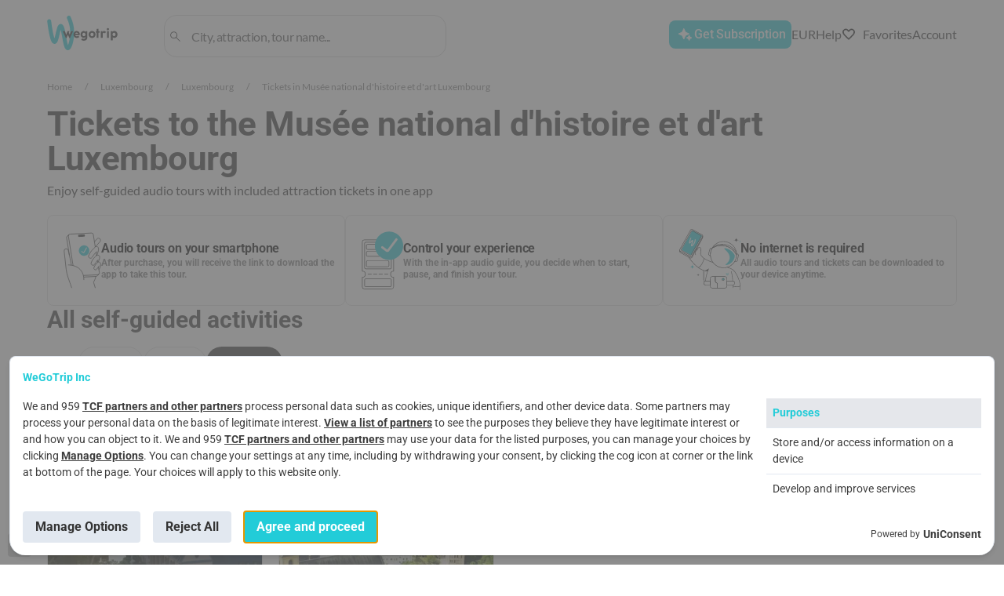

--- FILE ---
content_type: text/html; charset=utf-8
request_url: https://wegotrip.com/musee-national-dhistoire-et-dart-luxembourg-t3552/
body_size: 68819
content:
<!doctype html><html lang="en"><head><meta http-equiv="X-UA-Compatible" content="IE=edge"/><meta charSet="utf-8"/><title data-react-helmet="true">Musée national d&#x27;histoire et d&#x27;art Luxembourg Tickets: Book Online</title><meta name="viewport" content="width=device-width, initial-scale=1"/><meta name="twitter:card" content="summary_large_image"/><meta name="twitter:site" content="@wegotrip"/><meta property="og:locale" content="en_US"/><meta data-react-helmet="true" property="og:title" content="Musée national d&#x27;histoire et d&#x27;art Luxembourg Tickets: Book Online"/><meta data-react-helmet="true" name="description" content="Buy tickets online to Musée national d&#x27;histoire et d&#x27;art Luxembourg in Luxembourg ☆ Prices from 7 EUR ☆ Book your tickets, download and listen to the audio guide. Join thousands happy customers who use self-guided tours in the App"/><meta data-react-helmet="true" property="og:description" content="Buy tickets online to Musée national d&#x27;histoire et d&#x27;art Luxembourg in Luxembourg ☆ Prices from 7 EUR ☆ Book your tickets, download and listen to the audio guide. Join thousands happy customers who use self-guided tours in the App"/><meta data-react-helmet="true" property="og:image"/><meta data-react-helmet="true" property="og:site_name" content="WeGoTrip"/><meta data-react-helmet="true" property="og:type" content="website"/><link data-react-helmet="true" rel="icon" type="image/png" href="[data-uri]" sizes="32x32"/><link data-react-helmet="true" rel="icon" type="image/png" href="[data-uri]" sizes="180x180"/><link data-react-helmet="true" rel="icon" type="image/png" href="/static/media/192x192.4f890bba.png" sizes="192x192"/><link data-react-helmet="true" rel="icon" type="image/png" href="/static/media/270x270.99f89571.png" sizes="270x270"/><link data-react-helmet="true" rel="alternate" hrefLang="en" href="https://wegotrip.com/musee-national-dhistoire-et-dart-luxembourg-t3552/"/><link data-react-helmet="true" rel="canonical" href="https://wegotrip.com/musee-national-dhistoire-et-dart-luxembourg-t3552/"/><link rel="stylesheet" href="/static/css/client.1ee35393.css"/><link rel="stylesheet" href="/static/css/pages-City.07777070.chunk.css"/><link rel="stylesheet" href="/static/css/pages-City.07777070.chunk.css.map"/><script defer="">(function(w,d,s,l,i){w[l]=w[l]||[];w[l].push({'gtm.start': new Date().getTime(),event:'gtm.js'});var f=d.getElementsByTagName(s)[0], j=d.createElement(s),dl=l!='dataLayer'?'&l='+l:'';j.async=true;j.src= 'https://www.googletagmanager.com/gtm.js?id='+i+dl;f.parentNode.insertBefore(j,f); })(window,document,'script','dataLayer','GTM-W6GWJPV');</script><style>
            #root {
              min-height: 100vh;
              min-height: -webkit-fill-available;
            }
            
            #initial-loader {
              position: fixed;
              top: 0;
              left: 0;
              right: 0;
              bottom: 0;
              width: 100vw;
              height: 100vh;
              min-width: 100vw;
              min-height: 100vh;
              max-width: 100vw;
              max-height: 100vh;
              background: rgb(255, 255, 255);
              display: flex;
              align-items: center;
              justify-content: center;
              z-index: 9999;
              transition: opacity 0.3s ease-in-out;
              pointer-events: none;
              overflow: hidden;
              contain: strict;
            }
            
            #initial-loader.hidden {
              opacity: 0;
            }

            .initial-spinner {
              --spinner-size: 42px;
              --spinner-color: #22ccd8;
              display: inline-flex;
              align-items: center;
              position: relative;
              height: var(--spinner-size);
              width: var(--spinner-size);
              animation: loader-2-1 3s linear infinite;
            }
            .initial-spinner span {
              clip: rect(calc(var(--spinner-size) / 2), var(--spinner-size), var(--spinner-size), 0);
            }
            .initial-spinner span::after,
            .initial-spinner span::before {
              display: block;
              position: absolute;
              box-sizing: border-box;
              top: 0;
              left: 0;
              bottom: 0;
              right: 0;
              margin: auto;
              height: var(--spinner-size);
              width: var(--spinner-size);
              animation: loader-2-2 1.5s cubic-bezier(0.77, 0, 0.175, 1) infinite;
            }
            .initial-spinner span::before {
              content: "";
              border: 4px solid transparent;
              border-top: 4px solid var(--spinner-color);
              border-radius: 50%;
              animation-name: loader-2-3;
            }
            .initial-spinner span::after {
              content: "";
              border: 4px solid var(--spinner-color);
              border-radius: 50%;
              opacity: 0.5;
              animation: unset;
            }
            @keyframes loader-2-1 {
              0% { transform: rotate(0deg); }
              100% { transform: rotate(360deg); }
            }
            @keyframes loader-2-2 {
              0% { transform: rotate(0deg); }
              100% { transform: rotate(360deg); }
            }
            @keyframes loader-2-3 {
              0% { transform: rotate(0deg); }
              100% { transform: rotate(360deg); }
            }
          </style></head><body><div id="initial-loader"><div class="initial-spinner"><span></span></div></div><div id="root"><header class="Header Header--sticky"><div class="Wrapper Header__content-wrapper"><div class="row between-xs middle-xs Header__content"><div class="col-xs-3 col-md-2 col-lg-2 Header__logo-container"><a href="/" aria-label="Go to WeGoTrip homepage"><div class="Header__logo" role="img" aria-label="WeGoTrip Logo"></div></a></div><div class="box Header__search"><div class="Search Search--inline Search--stroked Search--werewolf" role="search" aria-label="Поиск"><div><div class="Search__row"><img src="/static/media/search.894f6455.svg" alt="search" width="19" height="19"/><input type="text" id="search-input-header" name="search_query" class="Search__input" placeholder="City, attraction, tour name..." value="" role="combobox" aria-label="Search" aria-expanded="false" aria-controls="search-results" aria-autocomplete="list" aria-haspopup="listbox"/></div><div class="Search__results" id="search-results" role="listbox" aria-label="Результаты поиска"></div></div></div></div><div class="row end-xs middle-xs Header__buttons Header__button_white"><div class="button--create-tour"><button class="Button Button--accent-full Button--S Button--icon-after Header__button Header__button--create-tour" aria-label="Get Subscription"><span class="Button__text">Get Subscription</span><span class="Button__icon" style="height:undefinedpx"><span class="Icon__IconContainer-sc-2n7wa3-0 hZGyTt icon-container undefined" style="min-width:24px;min-height:24px"><svg width="24" height="24" viewBox="0 0 24 24" class="createIcon__SVGStyled-sc-1p7w4z0-0 AQiCn"><g transform=""><path fill="#fff" d="m10.8 17.925-2.1-4.65-4.65-2.125 4.65-2.1 2.1-4.675 2.125 4.675 4.65 2.1-4.65 2.125-2.125 4.65Zm6.775 1.7-1.05-2.325-2.325-1.075 2.325-1.05 1.05-2.325 1.05 2.325 2.325 1.05-2.325 1.075-1.05 2.325Z"/></g></svg></span></span></button></div><div class="Dropdown"><button class="Button Button--container DropdownButton__button DropdownButton__button--chevron"><span class="Button__text">EUR</span></button></div><div><div class="Dropdown"><span class="help-icon">?</span></div></div><a href="/favorites/" class="Header__button Header__button--favourites"><button class="Button Button--simple Button--icon-before Button--md-text-hidden Button--xs-text-hidden"><span class="Button__text">Favorites</span><span class="Button__icon" style="height:20px"><span class="Icon__IconContainer-sc-2n7wa3-0 hZGyTt icon-container undefined" style="min-width:20px;min-height:20px"><svg width="20" height="20" viewBox="0 0 24 24" class="createIcon__SVGStyled-sc-1p7w4z0-0 AQiCn"><g transform=""><path fill="#000" fill-opacity=".98" d="m12 19.65-.75-.675c-1.633-1.5-2.983-2.78-4.05-3.838-1.067-1.058-1.912-1.991-2.537-2.8-.625-.808-1.059-1.541-1.301-2.2A5.734 5.734 0 0 1 3 8.15c0-1.267.433-2.333 1.3-3.2s1.933-1.3 3.2-1.3c.883 0 1.708.225 2.475.675.767.45 1.442 1.108 2.025 1.975.583-.867 1.258-1.525 2.025-1.975A4.807 4.807 0 0 1 16.5 3.65c1.267 0 2.333.433 3.2 1.3S21 6.883 21 8.15c0 .667-.12 1.329-.362 1.987-.242.659-.675 1.392-1.3 2.2-.625.809-1.467 1.742-2.526 2.8a120.157 120.157 0 0 1-4.062 3.838l-.75.675Zm0-1.35a113.68 113.68 0 0 0 3.95-3.725c1.033-1.033 1.85-1.93 2.45-2.688.6-.758 1.017-1.429 1.25-2.012.233-.583.35-1.158.35-1.725 0-1-.333-1.833-1-2.5s-1.5-1-2.5-1c-.8 0-1.537.229-2.212.687-.675.459-1.271 1.138-1.788 2.038h-1c-.533-.917-1.133-1.6-1.8-2.05a3.85 3.85 0 0 0-2.2-.675c-.983 0-1.812.333-2.487 1S4 7.15 4 8.15c0 .567.117 1.142.35 1.725.233.583.65 1.254 1.25 2.012.6.759 1.417 1.65 2.45 2.675A141.71 141.71 0 0 0 12 18.3Z"/></g></svg></span></span></button></a><div class="UserAccount Header__button_white"><div class="Dropdown"><span class="Icon__IconContainer-sc-2n7wa3-0 hZGyTt icon-container undefined" style="min-width:24px;min-height:24px"><svg width="24" height="24" viewBox="0 0 24 24" class="createIcon__SVGStyled-sc-1p7w4z0-0 AQiCn"><g transform=""><path fill="#000" fill-opacity=".98" d="M12 11.38a2.9 2.9 0 0 1-2.13-.88A2.9 2.9 0 0 1 9 8.37c0-.81.3-1.52.88-2.1.58-.6 1.29-.9 2.12-.9.83 0 1.54.3 2.13.9.58.58.87 1.29.87 2.1 0 .84-.3 1.55-.88 2.13a2.9 2.9 0 0 1-2.12.88Zm-7 7.24v-1.64c0-.42.12-.8.36-1.17.24-.36.56-.63.96-.84.96-.45 1.9-.78 2.84-1a12.18 12.18 0 0 1 5.68 0c.94.22 1.89.55 2.84 1 .4.2.72.48.96.84s.36.75.36 1.17v1.64H5Zm1-1h12v-.64c0-.24-.07-.45-.21-.64-.14-.2-.34-.36-.59-.49-.83-.4-1.69-.7-2.56-.91a11.34 11.34 0 0 0-5.28 0c-.87.2-1.73.51-2.56.91-.25.13-.45.3-.59.49-.14.19-.21.4-.21.64v.64Zm6-7.25c.55 0 1.02-.2 1.41-.58.4-.4.59-.86.59-1.41 0-.56-.2-1.03-.59-1.42-.39-.39-.86-.58-1.41-.58-.55 0-1.02.2-1.41.58-.4.4-.59.87-.59 1.42 0 .54.2 1.02.59 1.4.39.4.86.6 1.41.6Z"/></g></svg></span></div></div></div></div></div></header><main><section class="Hero Hero--no-background"><div class="Wrapper Hero__breadcrumbs"><nav class="Breadcrumbs"><a class="Breadcrumbs__item" href="/en/">Home</a><a class="Breadcrumbs__item" href="/luxembourg-s2960313/">Luxembourg</a><a class="Breadcrumbs__item" href="/luxembourg-d2960316/">Luxembourg</a><a class="Breadcrumbs__item Breadcrumbs__item--active" href="/musee-national-dhistoire-et-dart-luxembourg-t3552/">Tickets in Musée national d&#x27;histoire et d&#x27;art Luxembourg</a></nav></div><section class="Hero__wrapper"><div class="Wrapper"><h1 class="h1 m-32 m-64-t Hero__title">Tickets to the Musée national d&#x27;histoire et d&#x27;art Luxembourg</h1><span class="Hero__subtitle">Enjoy self-guided audio tours with included attraction tickets in one app</span></div></section></section><div class="Tickets Wrapper"><div style="display:contents"><div class="AudioGuideSection"><div class="AudioGuideSection__block"><span class="Icon__IconContainer-sc-2n7wa3-0 hZGyTt icon-container AudioGuideSection__block_icon" style="min-width:60px;min-height:90px"><svg width="60" height="90" viewBox="0 0 62 92" class="createIcon__SVGStyled-sc-1p7w4z0-0 aYuDB"><g transform=""><path fill="#22CBD7" d="M34.97 38.52a8.67 8.67 0 1 0-2.259-17.195A8.67 8.67 0 0 0 34.97 38.52Z"/><path fill="#fff" d="M33.31 33.884a1.364 1.364 0 0 1-.852-.167l-2.928-1.66a.716.716 0 0 1 .705-1.245l2.874 1.63 4.093-7.29a.716.716 0 1 1 1.25.7l-4.122 7.342a1.368 1.368 0 0 1-1.02.69Z"/><path stroke="#333" stroke-miterlimit="10" d="m58.2 61.375.787 4.96a2.919 2.919 0 0 1-1.081 2.765 2.878 2.878 0 0 1-1.677.631l-.18.012M57.459 56.718v-.005M15.697 54.48 8.034 6.19a2.778 2.778 0 0 1-.027-.646c.039-.702.333-1.34.791-1.834l.172-.164a2.941 2.941 0 0 1 1.826-.76l35.169-1.783a2.94 2.94 0 0 1 3.051 2.48l3.26 20.513"/><path stroke="#333" stroke-miterlimit="10" d="M9.652 37.626 5.068 8.953a2.932 2.932 0 0 1 .956-2.664l.008-.004L8.798 3.71a2.976 2.976 0 0 0-.791 1.833c-.02.208-.008.424.027.647M32.782 70.922l23.267-1.18.18-.007a2.931 2.931 0 0 0 1.677-.63l-2.711 2.538-.031.031a2.913 2.913 0 0 1-1.9.827l-20.02 1.014M50.952 15.66l4.016-5.042a3.42 3.42 0 0 1 2.526-1.109 3.425 3.425 0 0 1 2.895 5.258L52.277 24M56.304 49.363l-.49-3.075c-1.653 1.908-3.353 4.427-4.58 6.354a3.198 3.198 0 0 1-4.568.89 3.204 3.204 0 0 1-1.167-3.648c2.096-6.119 6.985-10.409 8.983-11.968l.016-.012c.63-.49 1.43-.729 2.225-.642 5.786.623 1.058 10.867-.42 12.101Z"/><path stroke="#333" stroke-miterlimit="10" d="m58.2 61.375-.74-4.658a62.698 62.698 0 0 0-2.48 3.627 2.748 2.748 0 0 1-3.93.764 2.754 2.754 0 0 1-1.006-3.134c1.347-3.93 4.16-6.863 6.256-8.61a.394.394 0 0 0 .043-.036c1.47-1.218 3.73-.619 4.36 1.183 1.285 3.647-.227 7.526-2.503 10.864Z"/><path stroke="#333" stroke-linecap="round" stroke-miterlimit="10" d="m52.183 91-2.535-8.395a2.01 2.01 0 0 1 .231-1.658c.92-1.441 2.813-4.787 3.185-8.434M12.814 53.86c.055-2.738-3.542-18.016-5.081-24.34a3.414 3.414 0 0 0-6.711 1.184l.325 2.926 2.97 26.855A58.542 58.542 0 0 0 7.16 73.129l3.275 9.488.944 2.739 1.947 5.641"/><path stroke="#333" stroke-linecap="round" stroke-miterlimit="10" d="M7.999 53.504s25.516-.967 25.516 24.321M54.474 37.853l-.823-5.187c-2.159 1.658-4.89 5.622-6.636 8.376a3.191 3.191 0 0 1-2.708 1.489 3.17 3.17 0 0 1-1.86-.6 3.204 3.204 0 0 1-1.168-3.647c2.022-5.904 8.231-11.855 11.122-14.397 1.407-1.238 3.624-.917 4.556.709 2.296 4.02-2.025 12.454-2.44 13.261-.016.024-.04.016-.043-.004Z"/><path stroke="#333" stroke-linecap="round" stroke-miterlimit="10" d="M54.972 31.946c-.404.105-.847.356-1.32.72M57.118 44.909c-.423.4-.866.866-1.305 1.375M57.459 56.717c.411-.553.83-1.093 1.246-1.587"/><path fill="#333" d="m33.706 6.982-7.996.45a1.55 1.55 0 0 1-1.633-1.457l-.04-.67a1.55 1.55 0 0 1 1.458-1.633l7.996-.45a1.55 1.55 0 0 1 1.633 1.457l.04.67a1.545 1.545 0 0 1-1.458 1.633Z"/></g></svg></span><div class="AudioGuideSection__block_text"><h2 class="AudioGuideSection__block_text-title">Audio tours on your smartphone</h2><p class="AudioGuideSection__block_text-subtitle">After purchase, you will receive the link to download the app to take this tour.</p></div></div><div class="AudioGuideSection__block"><span class="Icon__IconContainer-sc-2n7wa3-0 hZGyTt icon-container AudioGuideSection__block_icon" style="min-width:65px;min-height:90px"><svg width="65" height="90" viewBox="0 0 65 90" class="createIcon__SVGStyled-sc-1p7w4z0-0 EsoMG"><g transform=""><path fill="#333" fill-rule="evenodd" d="M4.644 13.409a3.117 3.117 0 0 0-3.114 3.114v44.942a5.276 5.276 0 0 1 0 10.515v14.043a3.113 3.113 0 0 0 3.114 3.114h41.903a3.11 3.11 0 0 0 3.114-3.114V71.98a5.276 5.276 0 0 1 0-10.515V16.522a3.113 3.113 0 0 0-3.114-3.113H4.644ZM.667 16.523a3.98 3.98 0 0 1 3.977-3.978h41.903c2.2 0 3.977 1.784 3.977 3.978V62.31h-.432a4.412 4.412 0 0 0 0 8.823h.432v14.889c0 2.2-1.777 3.977-3.977 3.977H4.644a3.977 3.977 0 0 1-3.977-3.977V71.134h.432a4.412 4.412 0 0 0 0-8.823H.667V16.523Z" clip-rule="evenodd"/><path fill="#333" fill-rule="evenodd" d="M9.354 66.722c0-.239.194-.432.432-.432h5.599a.432.432 0 1 1 0 .863H9.786a.432.432 0 0 1-.432-.431ZM18.03 66.722c0-.239.194-.432.432-.432h5.599a.432.432 0 0 1 0 .863h-5.599a.432.432 0 0 1-.432-.431ZM26.7 66.722c0-.239.192-.432.43-.432h5.606a.432.432 0 0 1 0 .863H27.13a.432.432 0 0 1-.432-.431ZM35.374 66.722c0-.239.193-.432.432-.432h5.599a.432.432 0 0 1 0 .863h-5.6a.432.432 0 0 1-.431-.431ZM6.375 17.058c-.662 0-1.195.537-1.195 1.195v38.442c0 .662.537 1.195 1.195 1.195h38.442a1.19 1.19 0 0 0 1.195-1.195V18.253c0-.662-.537-1.195-1.195-1.195H6.375Zm-2.059 1.195c0-1.133.918-2.058 2.059-2.058h38.442c1.133 0 2.058.917 2.058 2.058v38.442c0 1.14-.918 2.058-2.058 2.058H6.375a2.058 2.058 0 0 1-2.059-2.058V18.253ZM6.503 74.38c-.726 0-1.317.587-1.317 1.316v8.725c0 .724.587 1.316 1.317 1.316h38.192c.73 0 1.316-.586 1.316-1.316v-8.725c0-.725-.587-1.316-1.316-1.316H6.503Zm-2.18 1.316c0-1.208.98-2.18 2.18-2.18h38.192c1.208 0 2.18.98 2.18 2.18v8.725c0 1.207-.973 2.18-2.18 2.18H6.503a2.18 2.18 0 0 1-2.18-2.18v-8.725Z" clip-rule="evenodd"/><path fill="#333" fill-rule="evenodd" d="M9.408 20.542c-.846 0-1.53.684-1.53 1.53v3.869c0 .846.684 1.53 1.53 1.53h26.075c.846 0 1.53-.684 1.53-1.53v-3.869c0-.846-.684-1.53-1.53-1.53H9.408Zm-2.393 1.53a2.392 2.392 0 0 1 2.393-2.393h26.075a2.392 2.392 0 0 1 2.393 2.393v3.869a2.392 2.392 0 0 1-2.393 2.393H9.408a2.392 2.392 0 0 1-2.393-2.393v-3.869ZM9.408 31.344c-.846 0-1.53.684-1.53 1.53v3.868c0 .846.684 1.53 1.53 1.53h18.563c.845 0 1.53-.689 1.53-1.53v-3.868c0-.846-.684-1.53-1.53-1.53H9.408Zm-2.393 1.53a2.392 2.392 0 0 1 2.393-2.394h18.563a2.392 2.392 0 0 1 2.394 2.394v3.868a2.396 2.396 0 0 1-2.394 2.394H9.408a2.392 2.392 0 0 1-2.393-2.394v-3.868ZM9.402 46.063c-.846 0-1.53.684-1.53 1.53v5.397c0 .846.684 1.53 1.53 1.53h31.497c.845 0 1.53-.689 1.53-1.53v-5.397c0-.846-.684-1.53-1.53-1.53H9.402Zm-2.393 1.53a2.392 2.392 0 0 1 2.393-2.394h31.497a2.392 2.392 0 0 1 2.393 2.394v5.397a2.396 2.396 0 0 1-2.393 2.394H9.402a2.392 2.392 0 0 1-2.393-2.394v-5.397Z" clip-rule="evenodd"/><path fill="#22CBD7" d="M42.86 44.266c12.224 0 22.134-9.91 22.134-22.133C64.994 9.91 55.084 0 42.86 0 30.637 0 20.728 9.91 20.728 22.133c0 12.224 9.909 22.133 22.133 22.133Z"/><path fill="#fff" d="M40.204 31.984a3.48 3.48 0 0 1-2.102-.707l-6.86-5.172a1.827 1.827 0 0 1 2.2-2.918l6.732 5.08L52.955 11.18a1.828 1.828 0 1 1 2.93 2.187l-12.872 17.21a3.49 3.49 0 0 1-2.315 1.372 3.373 3.373 0 0 1-.494.036Z"/></g></svg></span><div class="AudioGuideSection__block_text"><h2 class="AudioGuideSection__block_text-title">Control your experience</h2><p class="AudioGuideSection__block_text-subtitle">With the in-app audio guide, you decide when to start, pause, and finish your tour.</p></div></div><div class="AudioGuideSection__block"><span class="Icon__IconContainer-sc-2n7wa3-0 hZGyTt icon-container AudioGuideSection__block_icon" style="min-width:90px;min-height:90px"><svg width="90" height="90" viewBox="0 0 90 92" class="createIcon__SVGStyled-sc-1p7w4z0-0 jqAOnU"><g transform=""><path fill="#333" d="M45.909 40.175a.342.342 0 0 1-.214-.075l-2.116-1.646a2.197 2.197 0 0 1-.8-2.18l2-7.041c.2-.958 1.046-1.67 2.046-1.711h1.58c.191 0 .35.158.35.349 0 .19-.159.348-.35.348H46.84a1.497 1.497 0 0 0-1.386 1.181l-2 7.04c-.111.53.103 1.117.55 1.465l2.115 1.646c.153.117.181.34.06.489a.335.335 0 0 1-.27.135ZM81.426 48.182a.35.35 0 0 1-.047-.698l2.656-.372a1.505 1.505 0 0 0 1.213-1.018l1.34-7.1c.227-.707-.056-1.442-.66-1.795l-1.805-1.065a.344.344 0 0 1-.121-.48.344.344 0 0 1 .479-.12l1.8 1.065a2.2 2.2 0 0 1 .98 2.567l-1.338 7.1c-.27.837-.968 1.423-1.79 1.54l-2.656.371c-.019 0-.032.005-.051.005ZM49.513 49.345a.322.322 0 0 1-.093-.014c-.042-.01-4.222-1.172-8.565-3.316-5.892-2.906-9.263-6.138-10.026-9.612l-.018-.083.023-.084c.014-.046 1.278-4.84.488-7.403-.302-.981-.944-1.604-1.67-1.618-1.11-.023-2.274 1.311-3.078 3.571l-.046.126-.121.065c-.154.079-3.702 2.022-1.977 6.756a.349.349 0 1 1-.655.237c-1.748-4.794 1.493-7.114 2.18-7.537.926-2.52 2.28-3.939 3.707-3.916 1.037.024 1.93.833 2.325 2.111.795 2.59-.284 7.017-.46 7.701 1.813 7.77 17.916 12.276 18.079 12.323a.353.353 0 0 1-.093.693Z"/><path fill="#333" d="M41.268 62.025c-8.459 0-16.34-6.747-21.516-12.49-5.715-6.343-9.45-12.857-9.486-12.922-.79-1.163-.772-2.749.065-3.916l2.325-3.246a3.439 3.439 0 0 1 3.199-1.413l1.256.149c.158-1.726.762-3 1.72-3.618.67-.432 1.465-.502 2.242-.195 2.65 1.046 5.482 5.538 5.603 5.728a.348.348 0 1 1-.59.368c-.029-.047-2.828-4.492-5.27-5.45-.567-.223-1.125-.177-1.608.13-.833.535-1.34 1.758-1.428 3.441l-.018.372-1.99-.232a2.764 2.764 0 0 0-2.553 1.125l-2.326 3.246a2.759 2.759 0 0 0-.041 3.139c.158.279 14.475 25.087 30.406 25.087.205 0 .405-.005.61-.014.195 0 .353.144.362.334.01.191-.14.354-.335.363-.204.01-.418.014-.627.014Z"/><path fill="#333" d="M38.64 76.826h-.014a.352.352 0 0 1-.335-.362c.266-6.376 2.577-13.37 4.47-18.112a.35.35 0 0 1 .45-.195.35.35 0 0 1 .196.45c-1.87 4.692-4.153 11.607-4.418 17.88a.352.352 0 0 1-.349.34ZM28.155 56.91a.353.353 0 0 1-.335-.246.354.354 0 0 1 .228-.437c.051-.014 5.055-1.74 8.235-13.211a.348.348 0 0 1 .67.186c-3.297 11.895-8.478 13.625-8.696 13.69a.264.264 0 0 1-.102.018Z"/><path fill="#333" d="M45.797 82.713h-6.78a3.298 3.298 0 0 1-3.292-3.292c0-.879.344-1.706.967-2.33a3.271 3.271 0 0 1 2.325-.962h6.78v6.584Zm-6.78-5.887c-.693 0-1.344.27-1.832.758a2.596 2.596 0 0 0 1.832 4.432h6.082v-5.19h-6.082ZM78.58 82.713h-8.752V76.13h8.752a3.298 3.298 0 0 1 3.292 3.292c0 .88-.344 1.707-.967 2.33a3.252 3.252 0 0 1-2.325.962Zm-8.054-.697h8.054c.693 0 1.344-.27 1.832-.758a2.596 2.596 0 0 0-1.832-4.431h-8.054v5.189Z"/><path fill="#333" d="M66.383 87.22H55.869v-6.213c0-.447-.214-.875-.567-1.149l-1.86-1.432a2.127 2.127 0 0 1-.833-1.697v-7.315h13.774a4.15 4.15 0 0 1 4.143 4.143v9.524a4.143 4.143 0 0 1-4.143 4.138Zm-9.816-.698h9.816a3.446 3.446 0 0 0 3.446-3.441v-9.524a3.447 3.447 0 0 0-3.446-3.445H53.307v6.617c0 .455.204.874.563 1.144l1.86 1.432c.525.404.837 1.037.837 1.697v5.52Z"/><path fill="#333" d="M56.566 87.22h-7.323a4.146 4.146 0 0 1-4.143-4.14v-9.523a4.15 4.15 0 0 1 4.143-4.143h4.064v7.315c0 .455.204.874.563 1.144l1.86 1.432c.525.404.837 1.037.837 1.697v6.217Zm-7.323-17.108a3.447 3.447 0 0 0-3.446 3.445v9.524a3.446 3.446 0 0 0 3.446 3.44h6.626v-5.514c0-.447-.214-.875-.567-1.149l-1.86-1.432a2.128 2.128 0 0 1-.833-1.697v-6.617h-3.366ZM89.782 90h-.033a.35.35 0 0 1-.316-.381c.949-10.31-3.38-19.55-7.18-25.478-1.874-2.925-4.738-5.185-8.072-6.357l-3.8-1.339a.35.35 0 0 1-.213-.446.355.355 0 0 1 .446-.214l3.8 1.339c3.478 1.228 6.472 3.585 8.425 6.64 3.86 6.027 8.254 15.41 7.287 25.92a.341.341 0 0 1-.344.316Z"/><path fill="#333" d="M78.58 76.826a.35.35 0 0 1-.349-.344c-.153-8.58-2.157-13.95-2.18-14.001a.35.35 0 0 1 .2-.451.35.35 0 0 1 .45.2c.02.056 2.065 5.529 2.223 14.238a.345.345 0 0 1-.344.354c.005.004 0 .004 0 .004ZM79.017 86.666c-.014 0-.032 0-.046-.005a.35.35 0 0 1-.302-.39c.181-1.372 0-3.888 0-3.911a.348.348 0 0 1 .693-.051c.009.107.185 2.613 0 4.055a.35.35 0 0 1-.345.302ZM37.213 77.45a.355.355 0 0 1-.228-.084l-.316-.275a3.208 3.208 0 0 1-1.106-2.422V61.253c0-.19.158-.349.348-.349.19 0 .349.159.349.35v13.415c0 .725.316 1.418.865 1.897l.316.274a.347.347 0 0 1-.228.61Z"/><path fill="#fff" d="M34.26 13.293 18.675 41.556a2.139 2.139 0 0 1-2.907.841L1.85 34.72a2.132 2.132 0 0 1-.865-2.855c.19.311.455.576.8.767l13.917 7.677a2.142 2.142 0 0 0 2.911-.841l15.606-28.3c.381.627.423 1.436.042 2.125Z"/><path fill="#333" d="M16.804 43.011c-.414 0-.823-.107-1.2-.312L1.687 35.023C.515 34.376.059 32.883.677 31.697l.284-.548.321.525c.168.275.39.489.67.642l13.918 7.677a1.798 1.798 0 0 0 2.44-.707l15.9-28.835.31.521c.452.758.47 1.711.047 2.479L18.986 41.714a2.454 2.454 0 0 1-1.483 1.186 2.146 2.146 0 0 1-.698.111Zm-15.69-10.44a1.8 1.8 0 0 0 .908 1.842l13.917 7.677a1.784 1.784 0 0 0 2.432-.702l15.587-28.263c.196-.353.26-.744.205-1.125L18.925 39.635a2.499 2.499 0 0 1-3.386.981L1.622 32.94a2.577 2.577 0 0 1-.507-.367Z"/><path fill="#fff" d="m34.223 11.163-15.606 28.3a2.141 2.141 0 0 1-2.91.842L1.789 32.627a2.15 2.15 0 0 1-.8-.767 2.15 2.15 0 0 1-.037-2.143L16.534 1.458A2.143 2.143 0 0 1 19.44.612l13.923 7.677a2.15 2.15 0 0 1 .86 2.874Z"/><path fill="#333" d="M16.734 40.919c-.41 0-.819-.098-1.2-.312L1.616 32.93a2.46 2.46 0 0 1-.925-.888 2.51 2.51 0 0 1-.047-2.493L16.227 1.291A2.486 2.486 0 0 1 17.715.1a2.463 2.463 0 0 1 1.892.209L33.53 7.987a2.482 2.482 0 0 1 1.009 3.334l-.005.01-15.606 28.3a2.514 2.514 0 0 1-2.194 1.288ZM18.408.7a1.787 1.787 0 0 0-1.577.93L1.25 29.89a1.817 1.817 0 0 0 .033 1.794c.167.27.39.489.664.638l13.918 7.677a1.798 1.798 0 0 0 2.441-.707l15.606-28.296a1.785 1.785 0 0 0-.725-2.399L19.263.919A1.774 1.774 0 0 0 18.408.7Z"/><path fill="#333" d="M34.516 12.386a.346.346 0 0 1-.349-.34l-.056-2.05a.351.351 0 0 1 .34-.358c.181-.024.353.144.358.339l.056 2.05a.351.351 0 0 1-.34.359h-.01ZM.78 33.59a.352.352 0 0 1-.349-.335l-.098-2.567a.351.351 0 0 1 .335-.362.364.364 0 0 1 .363.334l.098 2.567a.352.352 0 0 1-.335.363H.78Z"/><path fill="#22CBD7" d="M16.595 37.845 4.588 31.223a1.362 1.362 0 0 1-.534-1.855L18.692 2.816a1.362 1.362 0 0 1 1.855-.535l12.007 6.622c.66.363.902 1.195.535 1.855L18.45 37.31a1.362 1.362 0 0 1-1.855.535Z"/><path fill="#333" d="M16.427 38.724a1.45 1.45 0 0 1-.702-.182L3.267 31.67a1.458 1.458 0 0 1-.572-1.977L17.585 2.69c.186-.34.497-.586.87-.697a1.436 1.436 0 0 1 1.106.125L32.02 8.991c.34.186.586.498.697.87.107.372.065.767-.125 1.106L17.7 37.97c-.186.34-.497.586-.87.698a1.49 1.49 0 0 1-.404.056Zm-.363-.79a.755.755 0 0 0 1.028-.298l14.89-27.003a.763.763 0 0 0-.298-1.033L19.226 2.728a.755.755 0 0 0-1.027.297L3.309 30.028c-.2.367-.07.828.298 1.032l12.457 6.873Z"/><path fill="#fff" d="M17.795 25.225a.103.103 0 0 1-.023-.014c-.233-.14-.516-.442-.516-1.088 0-.289.05-.652.158-1.107.18-.781.506-1.753.823-2.693.246-.73.497-1.483.665-2.097.037-.13.065-.246.088-.353l-.033.032c-.33.326-.716.754-1.083 1.163-.474.53-.967 1.074-1.395 1.465-.265.241-.479.4-.684.506-.516.27-.888.126-1.06.02-.61-.382-.549-1.233-.41-2.01.117-.632.34-1.455.666-2.455a52.757 52.757 0 0 1 1.297-3.515.687.687 0 1 1 1.26.549c-.055.134-.623 1.52-1.13 3.026-.478 1.428-.683 2.274-.762 2.767.037-.037.074-.074.12-.111a25.2 25.2 0 0 0 1.075-1.158c.474-.526.962-1.074 1.39-1.46.312-.284 1.032-.944 1.725-.563.758.418.489 1.544.358 2.088-.176.725-.47 1.609-.785 2.544-.26.776-.53 1.576-.707 2.24a7.247 7.247 0 0 0-.163.726c.214-.158.507-.414.874-.8a13.616 13.616 0 0 0 1.749-2.32c.888-1.511 1.404-3.209 1.53-5.045a.688.688 0 0 1 .734-.642.688.688 0 0 1 .642.735c-.14 2.05-.716 3.957-1.716 5.65a14.934 14.934 0 0 1-2.209 2.855c-.413.404-.79.711-1.12.911-.535.307-.986.358-1.358.154Z"/><path fill="#22CBD7" d="M71.145 68.28h-.01c-.093-.01-.223-.066-.311-.266a1.729 1.729 0 0 1-.107-.362 11.193 11.193 0 0 1-.12-.949c-.029-.26-.052-.53-.09-.74-.008-.046-.013-.083-.023-.12 0 .004-.004.01-.004.014-.056.149-.116.33-.172.511-.075.228-.15.47-.228.647-.047.111-.093.19-.14.25-.12.154-.255.163-.325.154-.242-.032-.34-.302-.404-.562a6.707 6.707 0 0 1-.135-.851 17.446 17.446 0 0 1-.089-1.27.234.234 0 1 1 .47-.005c0 .052.019.559.074 1.093.051.507.107.8.149.963.01-.019.014-.033.023-.051.056-.145.117-.33.172-.507.075-.228.15-.465.228-.647.056-.13.186-.437.456-.413.293.023.367.409.4.595.046.25.079.563.111.897.028.275.056.563.093.79.019.108.038.192.052.247.041-.079.097-.2.158-.367.102-.298.181-.651.218-.963a3.829 3.829 0 0 0-.232-1.771.238.238 0 0 1 .135-.303.236.236 0 0 1 .302.14 4.31 4.31 0 0 1 .256 1.986 4.996 4.996 0 0 1-.284 1.19c-.07.181-.144.33-.219.437-.125.163-.26.242-.404.233ZM64.886 75.231a1.618 1.618 0 1 0 0-3.236 1.618 1.618 0 0 0 0 3.236Z"/><path fill="#333" d="M64.421 76.05a1.97 1.97 0 0 1-1.967-1.967 1.97 1.97 0 0 1 1.967-1.967 1.968 1.968 0 0 1 0 3.934Zm0-3.241c-.702 0-1.27.572-1.27 1.269s.573 1.27 1.27 1.27c.702 0 1.27-.573 1.27-1.27 0-.698-.568-1.27-1.27-1.27ZM42.928 58.324c.074-.051-.135 1.195-.344 1.65-.2.433-.405.86-.619 1.284-.079.153-.163.312-.307.405-.144.093-.325.102-.497.102-.647.01-1.293-.042-1.93-.149-.34-.056-1.507-.149-1.59-.544.386-.19.864-.26 1.27-.428.427-.176.84-.39 1.245-.623a64.996 64.996 0 0 0 2.772-1.697ZM84.779 84.964c-2.86 0-5.557-.465-5.738-.498a.349.349 0 1 1 .12-.688c.07.014 7.245 1.251 10.473-.288a.348.348 0 1 1 .302.628c-1.358.65-3.292.846-5.157.846ZM84.439 38.747l-.344-.135c-.79-2.371-2.8-5.747-5.492-8.342-4.13-3.971-10.974-5.878-16.88-5.878-4.59 0-9.067 1.265-12.955 3.655a.401.401 0 0 1-.553-.549c3.534-5.896 9.997-9.56 16.865-9.56 10.835 0 19.647 8.817 19.647 19.651 0 .265-.144.716-.172.805l-.116.353ZM61.728 23.699c6.18 0 12.843 2.693 16.88 6.576 2.525 2.427 4.473 4.506 5.384 7.542.024-.098.037-.181.037-.228 0-10.448-8.5-18.953-18.949-18.953-6.217 0-12.085 3.11-15.6 8.193a25.454 25.454 0 0 1 12.248-3.13Z"/><path fill="#333" d="M65.08 57.12c-10.769 0-19.534-8.761-19.534-19.53 0-3.465.92-6.87 2.66-9.845l.027-.051.047-.033a25.291 25.291 0 0 1 13.444-3.855c9.667 0 18.632 5.627 22.845 14.332l.023.051v.056a19.44 19.44 0 0 1-19.511 18.874ZM48.579 28.032a19.037 19.037 0 0 0-2.567 9.556c0 10.514 8.556 19.065 19.07 19.065a18.983 18.983 0 0 0 19.051-18.353C79.984 29.78 71.2 24.28 61.728 24.28a24.83 24.83 0 0 0-13.15 3.752Z"/><path fill="#333" d="M65.08 57.236c-10.834 0-19.65-8.812-19.65-19.647 0-3.487.925-6.91 2.673-9.9l.066-.088.046-.033a25.396 25.396 0 0 1 13.508-3.873c9.71 0 18.722 5.65 22.953 14.4l.037.08-.004.084c-.354 10.644-8.975 18.977-19.628 18.977ZM48.323 27.782l-.014.023a19.37 19.37 0 0 0-2.641 9.784c0 10.705 8.71 19.414 19.418 19.414a19.327 19.327 0 0 0 19.4-18.749v-.028l-.013-.028c-4.195-8.668-13.118-14.266-22.744-14.266a25.16 25.16 0 0 0-13.383 3.836l-.023.014ZM65.08 56.771c-10.58 0-19.186-8.603-19.186-19.182 0-3.385.892-6.71 2.58-9.616l.038-.042a24.96 24.96 0 0 1 13.21-3.771c9.51 0 18.345 5.529 22.507 14.085l.014.028v.028A19.103 19.103 0 0 1 65.08 56.77ZM48.66 28.117a18.92 18.92 0 0 0-2.534 9.477c0 10.448 8.5 18.949 18.954 18.949a18.872 18.872 0 0 0 18.93-18.215c-4.13-8.463-12.876-13.927-22.283-13.927a24.687 24.687 0 0 0-13.067 3.716Z"/><path fill="#333" d="M84.085 34.58a.35.35 0 0 1-.297-.167c-4.539-7.463-12.462-11.918-21.186-11.918-4.352 0-8.63 1.144-12.374 3.306-.019.014-.037.023-.056.033l-.05.028h-.047a.357.357 0 0 1-.4-.345c0-.13.07-.241.177-.306a25.453 25.453 0 0 1 12.745-3.413c8.97 0 17.113 4.58 21.781 12.252a.349.349 0 0 1-.293.53Z"/><path fill="#22CBD7" d="M81.687 39.542c-.596 6.956-6.004 12.541-12.88 13.41-.554.07-.847-.64-.415-.99 11.667-9.467 2.846-18.72-1.73-22.413-.65-.525-.186-1.581.642-1.456 6.138.94 11.328 4.78 14.122 10.073.224.418.302.902.26 1.376Z"/><path fill="#333" d="M83.704 12.66a3.49 3.49 0 0 1-3.492 3.492 3.49 3.49 0 0 1 3.492 3.492 3.49 3.49 0 0 1 3.492-3.492 3.484 3.484 0 0 1-2.59-1.148 3.452 3.452 0 0 1-.902-2.344Z"/><path fill="#22CBD7" d="M89.916 16.464a1.828 1.828 0 0 1-1.827 1.827c1.009 0 1.827.819 1.827 1.828 0-1.01.819-1.828 1.828-1.828a1.83 1.83 0 0 1-1.828-1.827ZM19.208 51.986a3.49 3.49 0 0 0 3.492 3.492 3.49 3.49 0 0 0-3.492 3.492 3.49 3.49 0 0 0-3.492-3.492 3.492 3.492 0 0 0 3.492-3.492Z"/><path fill="#333" d="M27.788 65.652c0 1.01.818 1.828 1.827 1.828a1.828 1.828 0 0 0-1.827 1.827c0-1.009-.819-1.827-1.828-1.827a1.83 1.83 0 0 0 1.828-1.828Z"/></g></svg></span><div class="AudioGuideSection__block_text"><h2 class="AudioGuideSection__block_text-title">No internet is required</h2><p class="AudioGuideSection__block_text-subtitle">All audio tours and tickets can be downloaded to your device anytime.</p></div></div></div><div><div class="Tickets__products-filter_title">All self-guided activities</div><div class="ProductsFilter"><div class="ProductsFilter__container"><div class="ProductsFilter__container_popups "><div class="Dropdown"><button class="Button Button--default Button--M Button--icon-after PriceAndDate__button"><span class="Button__text">Price</span><span class="Button__icon" style="height:undefinedpx"><span class="chevron-icon chevron-icon--down"><span class="Icon__IconContainer-sc-2n7wa3-0 hZGyTt icon-container undefined" style="min-width:24px;min-height:24px"><svg width="24" height="24" viewBox="0 0 24 24" class="createIcon__SVGStyled-sc-1p7w4z0-0 AQiCn"><g transform="rotate(180 12 12)"><path fill="#000" fill-opacity=".98" d="m7.4 14.7-.7-.7L12 8.7l5.3 5.3-.7.7-4.6-4.6-4.6 4.6Z"/></g></svg></span></span></span></button></div><div class="Dropdown"><button class="Button Button--default Button--M Button--icon-after PriceAndDate__button"><span class="Button__text">Date</span><span class="Button__icon" style="height:undefinedpx"><span class="chevron-icon chevron-icon--down"><span class="Icon__IconContainer-sc-2n7wa3-0 hZGyTt icon-container undefined" style="min-width:24px;min-height:24px"><svg width="24" height="24" viewBox="0 0 24 24" class="createIcon__SVGStyled-sc-1p7w4z0-0 AQiCn"><g transform="rotate(180 12 12)"><path fill="#000" fill-opacity=".98" d="m7.4 14.7-.7-.7L12 8.7l5.3 5.3-.7.7-4.6-4.6-4.6 4.6Z"/></g></svg></span></span></span></button></div><div class="Dropdown"><button class="Button Button--default Button--M Button--icon-after PriceAndDate__button"><span class="Button__text">Language</span><span class="Button__icon" style="height:undefinedpx"><span class="chevron-icon chevron-icon--down"><span class="Icon__IconContainer-sc-2n7wa3-0 hZGyTt icon-container undefined" style="min-width:24px;min-height:24px"><svg width="24" height="24" viewBox="0 0 24 24" class="createIcon__SVGStyled-sc-1p7w4z0-0 AQiCn"><g transform="rotate(180 12 12)"><path fill="#000" fill-opacity=".98" d="m7.4 14.7-.7-.7L12 8.7l5.3 5.3-.7.7-4.6-4.6-4.6 4.6Z"/></g></svg></span></span></span></button></div></div></div><div class="ActivitiesSort"><div class="ActivitiesSort__activities"><span class="Icon__IconContainer-sc-2n7wa3-0 hZGyTt icon-container undefined" style="min-width:24px;min-height:24px"><svg width="24" height="24" viewBox="0 0 24 24" class="createIcon__SVGStyled-sc-1p7w4z0-0 AQiCn"><g transform=""><path fill="#000" fill-opacity=".51" d="M5.5 21.5v-19h1v2h13.775L18.45 9l1.825 4.5H6.5v8h-1Zm7-11c.417 0 .77-.146 1.062-.438C13.854 9.771 14 9.417 14 9c0-.417-.146-.77-.438-1.062A1.444 1.444 0 0 0 12.5 7.5c-.417 0-.77.146-1.062.438A1.444 1.444 0 0 0 11 9c0 .417.146.77.438 1.062.291.292.645.438 1.062.438Zm-6 2h12.275L17.4 9l1.375-3.5H6.5v7Z"/></g></svg></span>Activities found:<span class="ActivitiesSort__activities-amount">2</span></div><div class="ActivitiesSort__sort">Sort by<!-- -->:<div class="Dropdown"><div class="ActivitiesSort__sort-button">Recommended<span class="chevron-icon chevron-icon--down"><span class="Icon__IconContainer-sc-2n7wa3-0 hZGyTt icon-container undefined" style="min-width:24px;min-height:24px"><svg width="24" height="24" viewBox="0 0 24 24" class="createIcon__SVGStyled-sc-1p7w4z0-0 AQiCn"><g transform="rotate(180 12 12)"><path fill="#000" fill-opacity=".98" d="m7.4 14.7-.7-.7L12 8.7l5.3 5.3-.7.7-4.6-4.6-4.6 4.6Z"/></g></svg></span></span></div></div></div></div></div><div class="ProductsTabs ProductsGridAdapter"><div class="ProductsTabs__container"><div class="ProductsGrid__wrapper"><div class="ProductsGrid"><a href="/luxembourg-d2960316/luxembourg-in-1-day-main-highlights-of-the-city-p3090/" target="_blank" rel="noopener noreferrer" class="ProductCard"><span class="ProductCard__head"><div class="ProductGalleryFader" style="--show-timeout:4s"></div><div class="ProductCard__labels-bestseller"></div><span class="ProductCard__favourite"><button class="Button Button--simple Button--icon-before Button--xs-text-hidden Favorite Favorite--noText Favorite--simple" aria-label="Add to favorites"><span class="Button__text">Save</span><span class="Button__icon" style="height:undefinedpx"><span class="Icon__IconContainer-sc-2n7wa3-0 hZGyTt icon-container undefined" style="min-width:24px;min-height:24px"><svg width="24" height="24" viewBox="0 0 24 24" class="createIcon__SVGStyled-sc-1p7w4z0-0 AQiCn"><g transform=""><path fill="#000" fill-opacity=".98" d="m12 19.65-.75-.675c-1.633-1.5-2.983-2.78-4.05-3.838-1.067-1.058-1.912-1.991-2.537-2.8-.625-.808-1.059-1.541-1.301-2.2A5.734 5.734 0 0 1 3 8.15c0-1.267.433-2.333 1.3-3.2s1.933-1.3 3.2-1.3c.883 0 1.708.225 2.475.675.767.45 1.442 1.108 2.025 1.975.583-.867 1.258-1.525 2.025-1.975A4.807 4.807 0 0 1 16.5 3.65c1.267 0 2.333.433 3.2 1.3S21 6.883 21 8.15c0 .667-.12 1.329-.362 1.987-.242.659-.675 1.392-1.3 2.2-.625.809-1.467 1.742-2.526 2.8a120.157 120.157 0 0 1-4.062 3.838l-.75.675Zm0-1.35a113.68 113.68 0 0 0 3.95-3.725c1.033-1.033 1.85-1.93 2.45-2.688.6-.758 1.017-1.429 1.25-2.012.233-.583.35-1.158.35-1.725 0-1-.333-1.833-1-2.5s-1.5-1-2.5-1c-.8 0-1.537.229-2.212.687-.675.459-1.271 1.138-1.788 2.038h-1c-.533-.917-1.133-1.6-1.8-2.05a3.85 3.85 0 0 0-2.2-.675c-.983 0-1.812.333-2.487 1S4 7.15 4 8.15c0 .567.117 1.142.35 1.725.233.583.65 1.254 1.25 2.012.6.759 1.417 1.65 2.45 2.675A141.71 141.71 0 0 0 12 18.3Z"/></g></svg></span></span></button></span></span><span class="ProductCard__content"><span class="ProductCard__top"><div class="ProductCard__labels"><span class="ProductCardLabel ProductCardLabel--accent">Self-guided audio tour</span></div><div><span class="Icon__IconContainer-sc-2n7wa3-0 hZGyTt icon-container undefined" style="min-width:24px;min-height:24px"><svg width="24" height="24" viewBox="0 0 24 24" class="createIcon__SVGStyled-sc-1p7w4z0-0 AQiCn"><g transform=""><g fill="#7D7D7D" clip-path="url(#b)"><path d="m7.53 5.33-.54-.81c-.49.33-.94.7-1.35 1.12l.68.69h.01c.38-.39.78-.72 1.2-1ZM4.14 13.57l-.97.19c.11.58.28 1.14.51 1.69l.89-.37c-.19-.48-.34-.98-.43-1.51ZM5.32 7.54l-.8-.53c-.31.46-.58.95-.81 1.48-.01.02-.02.05-.03.07l.89.36c.2-.49.45-.94.75-1.38ZM4 11.97l.02-.47c0-.11 0-.23.03-.34.01-.25.04-.49.08-.72l-.96-.19C3.05 10.82 3 11.4 3 12h1v-.03ZM4.52 17c.32.5.7.95 1.11 1.37l.69-.69a7.56 7.56 0 0 1-1-1.21l-.8.53ZM8.92 4.57c.48-.19.98-.34 1.51-.43l-.19-.97c-.58.11-1.14.29-1.69.52l.37.88ZM20.83 10.25c-.11-.58-.29-1.15-.52-1.69-.01-.02-.02-.05-.03-.07-.23-.53-.5-1.03-.8-1.49A9.1 9.1 0 0 0 17 4.52c-.46-.3-.96-.57-1.49-.8-.02-.01-.05-.02-.07-.03-.54-.23-1.11-.41-1.69-.52A9.19 9.19 0 0 0 12 3v1.02h.5c.37.01.72.05 1.06.12.53.09 1.03.24 1.51.43.49.2.95.45 1.39.76.43.28.83.62 1.21 1s.72.78 1 1.21c.31.44.56.89.76 1.38.19.49.34.99.43 1.52.07.34.11.69.12 1.06v1c-.01.37-.05.72-.12 1.07-.09.53-.24 1.03-.43 1.51-.2.49-.45.95-.76 1.39-.28.42-.61.82-1 1.2-.38.39-.78.73-1.21 1.01l-.01.01c-.43.3-.89.55-1.38.74-.35.14-.71.25-1.08.33-.14.05-.28.08-.43.11-.09.02-.19.03-.29.04l-.23.03c-.34.05-.69.07-1.05.07-.36 0-.69-.02-1.03-.07a7.22 7.22 0 0 1-.49-.07.355.355 0 0 0-.1-.02c-.51-.09-.99-.24-1.45-.42-.16-.06-.3-.16-.46-.24l1.31-.5-.36-.93-2.04.78-.82.31 1.1 2.85.93-.35-.48-1.25c.13.06.25.14.38.19.02.01.05.02.07.03.55.23 1.11.4 1.69.51.57.12 1.16.17 1.76.17.6 0 1.18-.05 1.75-.17.58-.1 1.15-.28 1.69-.5 0 0 .05-.03.07-.04a8.41 8.41 0 0 0 1.48-.8c.5-.33.95-.71 1.37-1.12a9.1 9.1 0 0 0 1.12-1.36c.3-.46.57-.96.8-1.49.01-.03.02-.05.03-.08.23-.54.41-1.1.52-1.68a9.19 9.19 0 0 0 0-3.51Z"/><path d="m12.91 14.21.01.01 1.68 1.69.32.32.64-.67.06-.06-3.12-3.12V7.93h-1v4.87l.82.82.59.59Z"/></g></g></svg></span><span class="ProductCard__duration">2.5 – 3.5h</span></div><span class="t-m ProductCard__title">Luxembourg in 1 Day: Main Highlights of the City</span></span><span class="ProductCard__bottom"><span class="Price Price--withTip Price--inline"><span class="Price__price"> <!-- -->€7</span><span class="Price__annotation"><span>per tour</span><span><span>|</span><span role="link" tabindex="0" aria-label="$0 for subscribers" class="Price__annotation_subscribe">$0 for subscribers</span></span></span></span><span class="ProductCardRating t-13 bold ProductCardRating--empty"><div class="Rating Rating--unfocused"><div class="Rating__stars_container"><div class="Rating__stars "><div class="Rating__item"><div class="Rating__filled-star" style="width:49.5%"><span class="Icon__IconContainer-sc-2n7wa3-0 hZGyTt icon-container undefined" style="min-width:24px;min-height:24px"><svg width="24" height="24" viewBox="0 0 24 24" class="createIcon__SVGStyled-sc-1p7w4z0-0 AQiCn"><g transform=""><path fill="#fff" d="m7.325 19.375 1.25-5.325L4.45 10.5l5.425-.475L12 5l2.125 5.025 5.425.475-4.125 3.55 1.25 5.325L12 16.55l-4.675 2.825Z"/></g></svg></span></div><div class="Rating__empty-star"><span class="Icon__IconContainer-sc-2n7wa3-0 hZGyTt icon-container undefined" style="min-width:24px;min-height:24px"><svg width="24" height="24" viewBox="0 0 24 24" class="createIcon__SVGStyled-sc-1p7w4z0-0 AQiCn"><g transform=""><path fill="#fff" d="m8.85 17.275 3.15-1.9 3.15 1.925-.825-3.6 2.775-2.4-3.65-.325-1.45-3.4-1.45 3.375-3.65.325L9.675 13.7l-.825 3.575Zm-1.525 2.1 1.25-5.325L4.45 10.5l5.425-.475L12 5l2.125 5.025 5.425.475-4.125 3.55 1.25 5.325L12 16.55l-4.675 2.825Z"/></g></svg></span></div></div></div><span class="Rating__grade">4.5</span></div></div></span></span></span></a><a href="/luxembourg-d2960316/unlock-luxembourgs-secrets-in-app-audio-tour-p7790/" target="_blank" rel="noopener noreferrer" class="ProductCard"><span class="ProductCard__head"><div class="ProductGalleryFader" style="--show-timeout:4s"></div><div class="ProductCard__labels-bestseller"></div><span class="ProductCard__favourite"><button class="Button Button--simple Button--icon-before Button--xs-text-hidden Favorite Favorite--noText Favorite--simple" aria-label="Add to favorites"><span class="Button__text">Save</span><span class="Button__icon" style="height:undefinedpx"><span class="Icon__IconContainer-sc-2n7wa3-0 hZGyTt icon-container undefined" style="min-width:24px;min-height:24px"><svg width="24" height="24" viewBox="0 0 24 24" class="createIcon__SVGStyled-sc-1p7w4z0-0 AQiCn"><g transform=""><path fill="#000" fill-opacity=".98" d="m12 19.65-.75-.675c-1.633-1.5-2.983-2.78-4.05-3.838-1.067-1.058-1.912-1.991-2.537-2.8-.625-.808-1.059-1.541-1.301-2.2A5.734 5.734 0 0 1 3 8.15c0-1.267.433-2.333 1.3-3.2s1.933-1.3 3.2-1.3c.883 0 1.708.225 2.475.675.767.45 1.442 1.108 2.025 1.975.583-.867 1.258-1.525 2.025-1.975A4.807 4.807 0 0 1 16.5 3.65c1.267 0 2.333.433 3.2 1.3S21 6.883 21 8.15c0 .667-.12 1.329-.362 1.987-.242.659-.675 1.392-1.3 2.2-.625.809-1.467 1.742-2.526 2.8a120.157 120.157 0 0 1-4.062 3.838l-.75.675Zm0-1.35a113.68 113.68 0 0 0 3.95-3.725c1.033-1.033 1.85-1.93 2.45-2.688.6-.758 1.017-1.429 1.25-2.012.233-.583.35-1.158.35-1.725 0-1-.333-1.833-1-2.5s-1.5-1-2.5-1c-.8 0-1.537.229-2.212.687-.675.459-1.271 1.138-1.788 2.038h-1c-.533-.917-1.133-1.6-1.8-2.05a3.85 3.85 0 0 0-2.2-.675c-.983 0-1.812.333-2.487 1S4 7.15 4 8.15c0 .567.117 1.142.35 1.725.233.583.65 1.254 1.25 2.012.6.759 1.417 1.65 2.45 2.675A141.71 141.71 0 0 0 12 18.3Z"/></g></svg></span></span></button></span></span><span class="ProductCard__content"><span class="ProductCard__top"><div class="ProductCard__labels"><span class="ProductCardLabel ProductCardLabel--accent">Self-guided audio tour</span></div><div><span class="Icon__IconContainer-sc-2n7wa3-0 hZGyTt icon-container undefined" style="min-width:24px;min-height:24px"><svg width="24" height="24" viewBox="0 0 24 24" class="createIcon__SVGStyled-sc-1p7w4z0-0 AQiCn"><g transform=""><g fill="#7D7D7D" clip-path="url(#b)"><path d="m7.53 5.33-.54-.81c-.49.33-.94.7-1.35 1.12l.68.69h.01c.38-.39.78-.72 1.2-1ZM4.14 13.57l-.97.19c.11.58.28 1.14.51 1.69l.89-.37c-.19-.48-.34-.98-.43-1.51ZM5.32 7.54l-.8-.53c-.31.46-.58.95-.81 1.48-.01.02-.02.05-.03.07l.89.36c.2-.49.45-.94.75-1.38ZM4 11.97l.02-.47c0-.11 0-.23.03-.34.01-.25.04-.49.08-.72l-.96-.19C3.05 10.82 3 11.4 3 12h1v-.03ZM4.52 17c.32.5.7.95 1.11 1.37l.69-.69a7.56 7.56 0 0 1-1-1.21l-.8.53ZM8.92 4.57c.48-.19.98-.34 1.51-.43l-.19-.97c-.58.11-1.14.29-1.69.52l.37.88ZM20.83 10.25c-.11-.58-.29-1.15-.52-1.69-.01-.02-.02-.05-.03-.07-.23-.53-.5-1.03-.8-1.49A9.1 9.1 0 0 0 17 4.52c-.46-.3-.96-.57-1.49-.8-.02-.01-.05-.02-.07-.03-.54-.23-1.11-.41-1.69-.52A9.19 9.19 0 0 0 12 3v1.02h.5c.37.01.72.05 1.06.12.53.09 1.03.24 1.51.43.49.2.95.45 1.39.76.43.28.83.62 1.21 1s.72.78 1 1.21c.31.44.56.89.76 1.38.19.49.34.99.43 1.52.07.34.11.69.12 1.06v1c-.01.37-.05.72-.12 1.07-.09.53-.24 1.03-.43 1.51-.2.49-.45.95-.76 1.39-.28.42-.61.82-1 1.2-.38.39-.78.73-1.21 1.01l-.01.01c-.43.3-.89.55-1.38.74-.35.14-.71.25-1.08.33-.14.05-.28.08-.43.11-.09.02-.19.03-.29.04l-.23.03c-.34.05-.69.07-1.05.07-.36 0-.69-.02-1.03-.07a7.22 7.22 0 0 1-.49-.07.355.355 0 0 0-.1-.02c-.51-.09-.99-.24-1.45-.42-.16-.06-.3-.16-.46-.24l1.31-.5-.36-.93-2.04.78-.82.31 1.1 2.85.93-.35-.48-1.25c.13.06.25.14.38.19.02.01.05.02.07.03.55.23 1.11.4 1.69.51.57.12 1.16.17 1.76.17.6 0 1.18-.05 1.75-.17.58-.1 1.15-.28 1.69-.5 0 0 .05-.03.07-.04a8.41 8.41 0 0 0 1.48-.8c.5-.33.95-.71 1.37-1.12a9.1 9.1 0 0 0 1.12-1.36c.3-.46.57-.96.8-1.49.01-.03.02-.05.03-.08.23-.54.41-1.1.52-1.68a9.19 9.19 0 0 0 0-3.51Z"/><path d="m12.91 14.21.01.01 1.68 1.69.32.32.64-.67.06-.06-3.12-3.12V7.93h-1v4.87l.82.82.59.59Z"/></g></g></svg></span><span class="ProductCard__duration">2h</span></div><span class="t-m ProductCard__title">Luxembourg: Uncover History with a Self-Guided Audio Tour</span></span><span class="ProductCard__bottom"><span class="Price Price--withTip Price--inline"><span class="Price__price"> <!-- -->€10</span><span class="Price__annotation"><span>per tour</span><span><span>|</span><span role="link" tabindex="0" aria-label="$0 for subscribers" class="Price__annotation_subscribe">$0 for subscribers</span></span></span></span><span class="ProductCardRating t-13 bold ProductCardRating--empty"></span></span></span></a></div></div></div></div></div></div><div style="display:contents"><div class="Main__recently Categories"><div class="Wrapper__overload"><h2 class="Categories__title">Top sights near Musée national d&#x27;histoire et d&#x27;art Luxembourg</h2><div class="Skeleton " style="height:300px"></div></div></div><a class="Link CityLinkSection CityLinkSection" href="/luxembourg-d2960316/"><div class="CityLinkSection__image" style="background-image:url(https://wgt-prod-storage.s3.amazonaws.com/media/world/city/355/Luxembourg.jpg)"></div><div class="CityLinkSection__gradient"></div><div class="CityLinkSection__overlay"><div class="CityLinkSection__title">Luxembourg</div><button class="Button Button--accent-full CityLinkSection__overlay_tours-link"><span class="Button__text">See all <!-- -->2 tours &amp; tickets</span></button></div></a><div class="EmailSubscriptionSection"><div class="EmailSubscriptionSection__image-container "><span class="Icon__IconContainer-sc-2n7wa3-0 hZGyTt icon-container EmailSubscriptionSection__decorative-image fade-out" style="min-width:155px;min-height:171px"><svg width="155" height="171" viewBox="0 0 155 171" class="createIcon__SVGStyled-sc-1p7w4z0-0 bCaLg"><g transform=""><path fill="#333" d="M152.891 113.237c.045-8.095 1.134-32.53 1.149-32.848a4.394 4.394 0 0 0-1.497-3.299l-23.241-28.535V20.352c0-4.856-3.963-8.82-8.82-8.82H99.148l-5.28-6.476a13.72 13.72 0 0 0-9.94-5.038 13.718 13.718 0 0 0-10.426 4.04l-7.444 7.474H34.572c-4.856 0-8.82 3.964-8.82 8.82v31.713L2.103 75.835C.803 76.637 0 78.059 0 79.708c.015.227 1.529 22.529 1.529 40.927 0 12.997-1.514 38.96-1.529 39.308 0 5.78 4.691 10.47 10.47 10.47h133.116c5.779 0 10.47-4.69 10.47-10.47v-.045c-.031-.348-1.226-35.147-1.165-46.661Zm-4.918-36.964a4.366 4.366 0 0 0-1.558 1.03l-17.097 17.641V53.366l18.655 22.907ZM75.636 6.191a10.775 10.775 0 0 1 8.14-3.147 10.678 10.678 0 0 1 7.747 3.934l3.722 4.569h-24.92l5.311-5.356ZM28.763 20.352a5.805 5.805 0 0 1 5.795-5.794h85.924a5.804 5.804 0 0 1 5.794 5.794v76.06a3.651 3.651 0 0 1-1.164 2.678l-39.975 37.175c-3.994 4.13-10.53 4.387-14.797.68L29.821 96.064a3.654 3.654 0 0 1-1.058-2.572v-73.14Zm-3.026 71.944L7.369 76.258a4.5 4.5 0 0 0-.863-.575l19.23-19.32v35.933Zm125.277 67.677a7.441 7.441 0 0 1-7.444 7.414H10.455c-4.1 0-7.444-3.343-7.444-7.353.015-.257 1.528-26.311 1.528-39.399 0-18.504-1.513-40.912-1.528-41.033 0-.771.515-1.12.726-1.24l.122-.076c.287-.121.923-.288 1.513.242l20.804 18.156 1.497 1.513 40.594 40.957c.333.303.696.575 1.044.833.121.075.242.151.348.226.242.167.5.333.742.485.151.09.288.151.439.226.227.121.468.258.71.364.152.076.319.136.485.196.227.091.47.197.696.288.167.06.333.106.514.166.242.076.47.152.712.212.166.045.347.076.529.121.242.046.47.106.711.137.182.03.348.045.53.075.242.03.484.06.71.076.182.015.364.015.53.03.136 0 .273.015.409.015.09 0 .182-.015.272-.015.227 0 .454-.015.68-.03.213-.016.425-.031.637-.061.227-.03.453-.06.68-.106.212-.03.424-.06.62-.106.228-.045.454-.106.681-.166.197-.061.41-.106.606-.166.227-.076.454-.152.68-.243.197-.075.379-.136.575-.211.227-.091.455-.212.667-.318.181-.091.347-.167.529-.258.227-.121.454-.272.68-.408.152-.091.319-.182.47-.287.242-.167.484-.363.726-.545l.363-.273a14.93 14.93 0 0 0 1.014-.937l39.913-37.115s0-.015.015-.015l1.695-1.573 19.699-20.32c.575-.59 1.392-.515 1.892-.136.212.15.544.514.544 1.059-.015.242-1.104 24.738-1.149 32.893-.061 11.393 1.104 45.541 1.149 46.706Z"/><path fill="#333" d="M46.026 37.722h63.425c.832 0 1.513-.681 1.513-1.513 0-.833-.681-1.513-1.513-1.513H46.026c-.832 0-1.513.68-1.513 1.513 0 .832.68 1.513 1.513 1.513ZM46.026 57.95h63.425c.832 0 1.513-.68 1.513-1.512s-.681-1.513-1.513-1.513H46.026c-.832 0-1.513.68-1.513 1.513 0 .832.68 1.513 1.513 1.513ZM46.026 78.18h63.425c.832 0 1.513-.681 1.513-1.513 0-.833-.681-1.513-1.513-1.513H46.026c-.832 0-1.513.68-1.513 1.513 0 .832.68 1.513 1.513 1.513ZM46.026 98.394h63.425c.832 0 1.513-.681 1.513-1.513 0-.832-.681-1.513-1.513-1.513H46.026c-.832 0-1.513.68-1.513 1.513 0 .832.68 1.513 1.513 1.513Z"/></g></svg></span><div class="EmailSubscriptionSection__shadow"></div></div><div class="EmailSubscriptionSection__content-container"><div class="EmailSubscriptionSection__content-container_title">Your free Luxembourg sightseeing self-guided audio tour is waiting.</div><div class="EmailSubscriptionSection__content-container_subtitle">Get free audio tours, travel Spotify playlists, and other goodies in your email.</div><div class="EmailSubscriptionSection__content-container_discription">By signing up, you agree to receive promotional emails on activities and insider tips. You can unsubscribe or withdraw your consent at any time with future effect. For more information, read our<!-- --> <a class="EmailSubscriptionSection__link" href="https://wegotrip.com/cancellation/" target="_blank" rel="noopener">Privacy statement.</a></div><form class="EmailSubscriptionSection__subscription-form"><div class="EmailSubscriptionSection__subscription-form_input-container"><span class="Icon__IconContainer-sc-2n7wa3-0 hZGyTt icon-container EmailSubscriptionSection__subscription-form_icon" style="min-width:24px;min-height:24px"><svg width="24" height="24" viewBox="0 0 24 24" class="createIcon__SVGStyled-sc-1p7w4z0-0 AQiCn"><g transform=""><path fill="#000" fill-opacity=".98" d="M4.625 19c-.467 0-.854-.154-1.162-.462-.309-.309-.463-.696-.463-1.163V6.625c0-.467.154-.854.463-1.162C3.771 5.154 4.158 5 4.625 5h14.75c.467 0 .854.154 1.163.463.308.308.462.695.462 1.162v10.75c0 .467-.154.854-.462 1.163-.309.308-.696.462-1.163.462H4.625ZM12 12.125l-8-5.25v10.5a.61.61 0 0 0 .175.45.609.609 0 0 0 .45.175h14.75a.61.61 0 0 0 .45-.175.61.61 0 0 0 .175-.45v-10.5l-8 5.25ZM12 11l7.7-5H4.3l7.7 5ZM4 6.875V6v11.375a.61.61 0 0 0 .175.45.609.609 0 0 0 .45.175H4V6.875Z"/></g></svg></span><input type="email" required="" class="EmailSubscriptionSection__subscription-form_input" placeholder="e-mail" value=""/></div><button class="Button Button--black EmailSubscriptionSection__subscription-form_button" type="submit" disabled=""><span class="Button__text">Apply</span></button></form></div></div><div class="MostRecommended__head-title">Most recommended in Luxembourg, Musée national d&#x27;histoire et d&#x27;art Luxembourg</div><div class="MostRecommended"><div class="MostRecommended__card "><a href="/luxembourg-d2960316/luxembourg-in-1-day-main-highlights-of-the-city-p3090/" target="_blank" rel="noopener noreferrer"><img src="https://wgt-prod-storage.s3.amazonaws.com/media/products/product/3090/cedric-letsch-0my01y72uko-unsplash_XSo2tWk.jpg" alt="Luxembourg in 1 Day: Main Highlights of the City" class="MostRecommended__card_image" width="282" height="194" loading="lazy"/></a><div class="MostRecommended__card_content"><a class="MostRecommended__card_title" href="/luxembourg-d2960316/luxembourg-in-1-day-main-highlights-of-the-city-p3090/" target="_blank" rel="noopener noreferrer">Luxembourg in 1 Day: Main Highlights of the C...</a><p class="MostRecommended__card_description MostRecommended__card_description--collapsed">This city walk is going to take you to all the major city attractions of the city, as well as some hidden gems that were chosen just for you! 

In your journey around Luxembourg, you will see Palais Grand Ducal, the official residence of the Grand Duke, the head of state of the Grand Duchy of Luxembourg, and have a chance to admire its splendid exterior. Then you&#x27;ll visit Guillaume II Square that has always been a place where people meet and share the latest local news. You will pay a visit to Gëlle Fra, The Golden Lady, a memorial of the thousands of Luxembourgian soldiers that died in World War I, and hear about its various “adventures.”

In the second part of our tour, you will take a stroll along the cute little streets of Grund, the most picturesque and lively part of the city where you will have a chance to stop for a drink or grab a bite at any of the local bars or cafes. The tour then will take you to the UNESCO World Heritage site, Casemates du Bock, and will tell you all about the underground world of tunnels under the city.  

At the end of your journey, you will arrive at the Cinémathèque de la Ville de Luxembourg, an absolutely charming old-fashioned movie theatre, which would be an amazing place to go for a movie night after the tour.</p><button class="MostRecommended__toggle-button">Show more</button></div></div><div class="MostRecommended__card "><a href="/luxembourg-d2960316/unlock-luxembourgs-secrets-in-app-audio-tour-p7790/" target="_blank" rel="noopener noreferrer"><img src="https://wgt-prod-storage.s3.amazonaws.com/media/products/imagefile/None/yuri-li-umsmlwesork-unsplash.jpg" alt="Luxembourg: Uncover History with a Self-Guided Audio Tour" class="MostRecommended__card_image" width="282" height="194" loading="lazy"/></a><div class="MostRecommended__card_content"><a class="MostRecommended__card_title" href="/luxembourg-d2960316/unlock-luxembourgs-secrets-in-app-audio-tour-p7790/" target="_blank" rel="noopener noreferrer">Luxembourg: Uncover History with a Self-Guide...</a><p class="MostRecommended__card_description MostRecommended__card_description--collapsed">Dive into the heart of Luxembourg with your phone as your guide on this interactive self-guided audio tour. Designed for curious travelers, this experience will captivate anyone eager to explore the city&#x27;s enchanting streets, historical treasures, and architectural marvels at their own pace. Listen to the riddles and stories that unlock each location&#x27;s mysteries as you wander through the vibrant tapestry of Luxembourg&#x27;s past and present.

The tour journey sets off from the magnificent Adolphe Bridge, spanning the Petrusse Valley, and concludes at Fort Thüngen where you can discover Luxembourg’s military past. The route paves its way through the city&#x27;s famous landmarks, including the imposing Grand Ducal Palace, the iconic Golden Lady, and the whispers of the ancient casemates. 

Highlighted by the grandeur of the Neumünster Abbey and the resounding legacy within the National Museum of History and Art, the audio tour promises an immersive experience. Prepare for a scavenger hunt that will engage your wits and reward you with the serenity of the Petrusse Valley.</p><button class="MostRecommended__toggle-button">Show more</button></div></div></div><div class="CustomerReviews"><h2 class="CustomerReviews__title">What people say about Musée national d&#x27;histoire et d&#x27;art Luxembourg</h2><div class="Reviews Reviews--grid"><div class="ProductsTabs "><div class="ProductsTabs__container"><div class="Reviews__group"><div class="row ReviewGroup ReviewGroup--grid"><div class="col-xs-12 col-md-4 ReviewGroup__item"><div class="OverallRating__title">Overall rating</div><div class="OverallRating"><div class="OverallRating__main"><div class="Rating__stars_overall-container"><div class="Rating__stars Rating__stars_overall"><div class="Rating__item"><div class="Rating__filled-star" style="width:49.5%"><span class="Icon__IconContainer-sc-2n7wa3-0 hZGyTt icon-container undefined" style="min-width:24px;min-height:24px"><svg width="24" height="24" viewBox="0 0 24 24" class="createIcon__SVGStyled-sc-1p7w4z0-0 AQiCn"><g transform=""><path fill="#fff" d="m7.325 19.375 1.25-5.325L4.45 10.5l5.425-.475L12 5l2.125 5.025 5.425.475-4.125 3.55 1.25 5.325L12 16.55l-4.675 2.825Z"/></g></svg></span></div><div class="Rating__empty-star"><span class="Icon__IconContainer-sc-2n7wa3-0 hZGyTt icon-container undefined" style="min-width:24px;min-height:24px"><svg width="24" height="24" viewBox="0 0 24 24" class="createIcon__SVGStyled-sc-1p7w4z0-0 AQiCn"><g transform=""><path fill="#fff" d="m8.85 17.275 3.15-1.9 3.15 1.925-.825-3.6 2.775-2.4-3.65-.325-1.45-3.4-1.45 3.375-3.65.325L9.675 13.7l-.825 3.575Zm-1.525 2.1 1.25-5.325L4.45 10.5l5.425-.475L12 5l2.125 5.025 5.425.475-4.125 3.55 1.25 5.325L12 16.55l-4.675 2.825Z"/></g></svg></span></div></div></div><span class="Rating__grade_overall">4.5</span></div><div class="OverallRating__details"><span>2 ratings<!-- --> </span><span>2 reviews<!-- --> </span></div></div><div class="OverallRating__bars"><div class="OverallRating__bar"><div class="OverallRating__bar-text" style="width:20px">1</div><div class="OverallRating__bar-background"><div class="OverallRating__bar-fill" style="width:50%"></div></div><div class="OverallRating__bar-star"><div class="Rating__stars "><div class="Rating__item"><div class="Rating__filled-star" style="width:119.8%"><span class="Icon__IconContainer-sc-2n7wa3-0 hZGyTt icon-container undefined" style="min-width:24px;min-height:24px"><svg width="24" height="24" viewBox="0 0 24 24" class="createIcon__SVGStyled-sc-1p7w4z0-0 AQiCn"><g transform=""><path fill="#22CCD8" d="m7.325 19.375 1.25-5.325L4.45 10.5l5.425-.475L12 5l2.125 5.025 5.425.475-4.125 3.55 1.25 5.325L12 16.55l-4.675 2.825Z"/></g></svg></span></div><div class="Rating__empty-star"><span class="Icon__IconContainer-sc-2n7wa3-0 hZGyTt icon-container undefined" style="min-width:24px;min-height:24px"><svg width="24" height="24" viewBox="0 0 24 24" class="createIcon__SVGStyled-sc-1p7w4z0-0 AQiCn"><g transform=""><path fill="#22CCD8" d="m8.85 17.275 3.15-1.9 3.15 1.925-.825-3.6 2.775-2.4-3.65-.325-1.45-3.4-1.45 3.375-3.65.325L9.675 13.7l-.825 3.575Zm-1.525 2.1 1.25-5.325L4.45 10.5l5.425-.475L12 5l2.125 5.025 5.425.475-4.125 3.55 1.25 5.325L12 16.55l-4.675 2.825Z"/></g></svg></span></div></div></div>5</div></div><div class="OverallRating__bar"><div class="OverallRating__bar-text" style="width:20px">1</div><div class="OverallRating__bar-background"><div class="OverallRating__bar-fill" style="width:50%"></div></div><div class="OverallRating__bar-star"><div class="Rating__stars "><div class="Rating__item"><div class="Rating__filled-star" style="width:54.89%"><span class="Icon__IconContainer-sc-2n7wa3-0 hZGyTt icon-container undefined" style="min-width:24px;min-height:24px"><svg width="24" height="24" viewBox="0 0 24 24" class="createIcon__SVGStyled-sc-1p7w4z0-0 AQiCn"><g transform=""><path fill="#22CCD8" d="m7.325 19.375 1.25-5.325L4.45 10.5l5.425-.475L12 5l2.125 5.025 5.425.475-4.125 3.55 1.25 5.325L12 16.55l-4.675 2.825Z"/></g></svg></span></div><div class="Rating__empty-star"><span class="Icon__IconContainer-sc-2n7wa3-0 hZGyTt icon-container undefined" style="min-width:24px;min-height:24px"><svg width="24" height="24" viewBox="0 0 24 24" class="createIcon__SVGStyled-sc-1p7w4z0-0 AQiCn"><g transform=""><path fill="#22CCD8" d="m8.85 17.275 3.15-1.9 3.15 1.925-.825-3.6 2.775-2.4-3.65-.325-1.45-3.4-1.45 3.375-3.65.325L9.675 13.7l-.825 3.575Zm-1.525 2.1 1.25-5.325L4.45 10.5l5.425-.475L12 5l2.125 5.025 5.425.475-4.125 3.55 1.25 5.325L12 16.55l-4.675 2.825Z"/></g></svg></span></div></div></div>4</div></div><div class="OverallRating__bar"><div class="OverallRating__bar-text" style="width:20px">0</div><div class="OverallRating__bar-background"><div class="OverallRating__bar-fill" style="width:0%"></div></div><div class="OverallRating__bar-star"><div class="Rating__stars "><div class="Rating__item"><div class="Rating__filled-star" style="width:43.89%"><span class="Icon__IconContainer-sc-2n7wa3-0 hZGyTt icon-container undefined" style="min-width:24px;min-height:24px"><svg width="24" height="24" viewBox="0 0 24 24" class="createIcon__SVGStyled-sc-1p7w4z0-0 AQiCn"><g transform=""><path fill="#22CCD8" d="m7.325 19.375 1.25-5.325L4.45 10.5l5.425-.475L12 5l2.125 5.025 5.425.475-4.125 3.55 1.25 5.325L12 16.55l-4.675 2.825Z"/></g></svg></span></div><div class="Rating__empty-star"><span class="Icon__IconContainer-sc-2n7wa3-0 hZGyTt icon-container undefined" style="min-width:24px;min-height:24px"><svg width="24" height="24" viewBox="0 0 24 24" class="createIcon__SVGStyled-sc-1p7w4z0-0 AQiCn"><g transform=""><path fill="#22CCD8" d="m8.85 17.275 3.15-1.9 3.15 1.925-.825-3.6 2.775-2.4-3.65-.325-1.45-3.4-1.45 3.375-3.65.325L9.675 13.7l-.825 3.575Zm-1.525 2.1 1.25-5.325L4.45 10.5l5.425-.475L12 5l2.125 5.025 5.425.475-4.125 3.55 1.25 5.325L12 16.55l-4.675 2.825Z"/></g></svg></span></div></div></div>3</div></div><div class="OverallRating__bar"><div class="OverallRating__bar-text" style="width:20px">0</div><div class="OverallRating__bar-background"><div class="OverallRating__bar-fill" style="width:0%"></div></div><div class="OverallRating__bar-star"><div class="Rating__stars "><div class="Rating__item"><div class="Rating__filled-star" style="width:32.89000000000001%"><span class="Icon__IconContainer-sc-2n7wa3-0 hZGyTt icon-container undefined" style="min-width:24px;min-height:24px"><svg width="24" height="24" viewBox="0 0 24 24" class="createIcon__SVGStyled-sc-1p7w4z0-0 AQiCn"><g transform=""><path fill="#22CCD8" d="m7.325 19.375 1.25-5.325L4.45 10.5l5.425-.475L12 5l2.125 5.025 5.425.475-4.125 3.55 1.25 5.325L12 16.55l-4.675 2.825Z"/></g></svg></span></div><div class="Rating__empty-star"><span class="Icon__IconContainer-sc-2n7wa3-0 hZGyTt icon-container undefined" style="min-width:24px;min-height:24px"><svg width="24" height="24" viewBox="0 0 24 24" class="createIcon__SVGStyled-sc-1p7w4z0-0 AQiCn"><g transform=""><path fill="#22CCD8" d="m8.85 17.275 3.15-1.9 3.15 1.925-.825-3.6 2.775-2.4-3.65-.325-1.45-3.4-1.45 3.375-3.65.325L9.675 13.7l-.825 3.575Zm-1.525 2.1 1.25-5.325L4.45 10.5l5.425-.475L12 5l2.125 5.025 5.425.475-4.125 3.55 1.25 5.325L12 16.55l-4.675 2.825Z"/></g></svg></span></div></div></div>2</div></div><div class="OverallRating__bar"><div class="OverallRating__bar-text" style="width:20px">0</div><div class="OverallRating__bar-background"><div class="OverallRating__bar-fill" style="width:0%"></div></div><div class="OverallRating__bar-star"><div class="Rating__stars "><div class="Rating__item"><div class="Rating__filled-star" style="width:21.89%"><span class="Icon__IconContainer-sc-2n7wa3-0 hZGyTt icon-container undefined" style="min-width:24px;min-height:24px"><svg width="24" height="24" viewBox="0 0 24 24" class="createIcon__SVGStyled-sc-1p7w4z0-0 AQiCn"><g transform=""><path fill="#22CCD8" d="m7.325 19.375 1.25-5.325L4.45 10.5l5.425-.475L12 5l2.125 5.025 5.425.475-4.125 3.55 1.25 5.325L12 16.55l-4.675 2.825Z"/></g></svg></span></div><div class="Rating__empty-star"><span class="Icon__IconContainer-sc-2n7wa3-0 hZGyTt icon-container undefined" style="min-width:24px;min-height:24px"><svg width="24" height="24" viewBox="0 0 24 24" class="createIcon__SVGStyled-sc-1p7w4z0-0 AQiCn"><g transform=""><path fill="#22CCD8" d="m8.85 17.275 3.15-1.9 3.15 1.925-.825-3.6 2.775-2.4-3.65-.325-1.45-3.4-1.45 3.375-3.65.325L9.675 13.7l-.825 3.575Zm-1.525 2.1 1.25-5.325L4.45 10.5l5.425-.475L12 5l2.125 5.025 5.425.475-4.125 3.55 1.25 5.325L12 16.55l-4.675 2.825Z"/></g></svg></span></div></div></div>1</div></div></div></div></div><div class="col-xs-12 col-md-4 ReviewGroup__item"><div class="Review"><div class="Review__head"><div class="Review__avatar"></div><div class="Review__info"><div class="Review__title">Nipun_S<div class="Review__date">July 2022</div></div></div><div class="Rating Rating--medium Review__rating"><div class="Rating__stars "><div class="Rating__item"><span class="Icon__IconContainer-sc-2n7wa3-0 hZGyTt icon-container undefined" style="min-width:24px;min-height:24px"><svg width="24" height="24" viewBox="0 0 24 24" class="createIcon__SVGStyled-sc-1p7w4z0-0 AQiCn"><g transform=""><path fill="#22CCD8" d="m7.325 19.375 1.25-5.325L4.45 10.5l5.425-.475L12 5l2.125 5.025 5.425.475-4.125 3.55 1.25 5.325L12 16.55l-4.675 2.825Z"/></g></svg></span></div><div class="Rating__item"><span class="Icon__IconContainer-sc-2n7wa3-0 hZGyTt icon-container undefined" style="min-width:24px;min-height:24px"><svg width="24" height="24" viewBox="0 0 24 24" class="createIcon__SVGStyled-sc-1p7w4z0-0 AQiCn"><g transform=""><path fill="#22CCD8" d="m7.325 19.375 1.25-5.325L4.45 10.5l5.425-.475L12 5l2.125 5.025 5.425.475-4.125 3.55 1.25 5.325L12 16.55l-4.675 2.825Z"/></g></svg></span></div><div class="Rating__item"><span class="Icon__IconContainer-sc-2n7wa3-0 hZGyTt icon-container undefined" style="min-width:24px;min-height:24px"><svg width="24" height="24" viewBox="0 0 24 24" class="createIcon__SVGStyled-sc-1p7w4z0-0 AQiCn"><g transform=""><path fill="#22CCD8" d="m7.325 19.375 1.25-5.325L4.45 10.5l5.425-.475L12 5l2.125 5.025 5.425.475-4.125 3.55 1.25 5.325L12 16.55l-4.675 2.825Z"/></g></svg></span></div><div class="Rating__item"><span class="Icon__IconContainer-sc-2n7wa3-0 hZGyTt icon-container undefined" style="min-width:24px;min-height:24px"><svg width="24" height="24" viewBox="0 0 24 24" class="createIcon__SVGStyled-sc-1p7w4z0-0 AQiCn"><g transform=""><path fill="#22CCD8" d="m7.325 19.375 1.25-5.325L4.45 10.5l5.425-.475L12 5l2.125 5.025 5.425.475-4.125 3.55 1.25 5.325L12 16.55l-4.675 2.825Z"/></g></svg></span></div><div class="Rating__item"><span class="Icon__IconContainer-sc-2n7wa3-0 hZGyTt icon-container undefined" style="min-width:24px;min-height:24px"><svg width="24" height="24" viewBox="0 0 24 24" class="createIcon__SVGStyled-sc-1p7w4z0-0 AQiCn"><g transform=""><path fill="#22CCD8" d="m7.325 19.375 1.25-5.325L4.45 10.5l5.425-.475L12 5l2.125 5.025 5.425.475-4.125 3.55 1.25 5.325L12 16.55l-4.675 2.825Z"/></g></svg></span></div></div><span class="Rating__grade">5</span></div></div><a target="_blank" href="/luxembourg-d2960316/luxembourg-in-1-day-main-highlights-of-the-city-p3090/" rel="noopener noreferrer" class="Link Link--simple Review__link Review__link"><span class="Review__link-icon"><span class="Icon__IconContainer-sc-2n7wa3-0 hZGyTt icon-container undefined" style="min-width:24px;min-height:24px"><svg width="24" height="24" viewBox="0 0 24 24" class="createIcon__SVGStyled-sc-1p7w4z0-0 AQiCn"><g transform=""><path fill="#006ADB" d="M6 20.5V5h7.2l.4 2H19v8h-5.2l-.4-2H7v7.5H6Zm8.65-6.5H18V8h-5.25l-.4-2H7v6h7.25l.4 2Z"/></g></svg></span></span>Luxembourg in 1 Day: Main Highlights of the City</a><div class="Review__text"><div class="TextExpand"><div class="TextExpand__wrapper" style="max-height:73.5px"><div class="TextExpand__text">VERY USEFUL as luxembourg is quite small and public transport with trams very good so all you need is the app and you have the best guide in your mobile phone.</div></div></div></div></div></div><div class="col-xs-12 col-md-4 ReviewGroup__item"><div class="Review"><div class="Review__head"><div class="Review__avatar"></div><div class="Review__info"><div class="Review__title">Daniëlle<div class="Review__date">July 2022</div></div></div><div class="Rating Rating--medium Review__rating"><div class="Rating__stars "><div class="Rating__item"><span class="Icon__IconContainer-sc-2n7wa3-0 hZGyTt icon-container undefined" style="min-width:24px;min-height:24px"><svg width="24" height="24" viewBox="0 0 24 24" class="createIcon__SVGStyled-sc-1p7w4z0-0 AQiCn"><g transform=""><path fill="#22CCD8" d="m7.325 19.375 1.25-5.325L4.45 10.5l5.425-.475L12 5l2.125 5.025 5.425.475-4.125 3.55 1.25 5.325L12 16.55l-4.675 2.825Z"/></g></svg></span></div><div class="Rating__item"><span class="Icon__IconContainer-sc-2n7wa3-0 hZGyTt icon-container undefined" style="min-width:24px;min-height:24px"><svg width="24" height="24" viewBox="0 0 24 24" class="createIcon__SVGStyled-sc-1p7w4z0-0 AQiCn"><g transform=""><path fill="#22CCD8" d="m7.325 19.375 1.25-5.325L4.45 10.5l5.425-.475L12 5l2.125 5.025 5.425.475-4.125 3.55 1.25 5.325L12 16.55l-4.675 2.825Z"/></g></svg></span></div><div class="Rating__item"><span class="Icon__IconContainer-sc-2n7wa3-0 hZGyTt icon-container undefined" style="min-width:24px;min-height:24px"><svg width="24" height="24" viewBox="0 0 24 24" class="createIcon__SVGStyled-sc-1p7w4z0-0 AQiCn"><g transform=""><path fill="#22CCD8" d="m7.325 19.375 1.25-5.325L4.45 10.5l5.425-.475L12 5l2.125 5.025 5.425.475-4.125 3.55 1.25 5.325L12 16.55l-4.675 2.825Z"/></g></svg></span></div><div class="Rating__item"><span class="Icon__IconContainer-sc-2n7wa3-0 hZGyTt icon-container undefined" style="min-width:24px;min-height:24px"><svg width="24" height="24" viewBox="0 0 24 24" class="createIcon__SVGStyled-sc-1p7w4z0-0 AQiCn"><g transform=""><path fill="#22CCD8" d="m7.325 19.375 1.25-5.325L4.45 10.5l5.425-.475L12 5l2.125 5.025 5.425.475-4.125 3.55 1.25 5.325L12 16.55l-4.675 2.825Z"/></g></svg></span></div><div class="Rating__item"><span class="Icon__IconContainer-sc-2n7wa3-0 hZGyTt icon-container undefined" style="min-width:24px;min-height:24px"><svg width="24" height="24" viewBox="0 0 24 24" class="createIcon__SVGStyled-sc-1p7w4z0-0 AQiCn"><g transform=""><path fill="#22CCD8" d="m8.85 17.275 3.15-1.9 3.15 1.925-.825-3.6 2.775-2.4-3.65-.325-1.45-3.4-1.45 3.375-3.65.325L9.675 13.7l-.825 3.575Zm-1.525 2.1 1.25-5.325L4.45 10.5l5.425-.475L12 5l2.125 5.025 5.425.475-4.125 3.55 1.25 5.325L12 16.55l-4.675 2.825Z"/></g></svg></span></div></div><span class="Rating__grade">4</span></div></div><a target="_blank" href="/luxembourg-d2960316/luxembourg-in-1-day-main-highlights-of-the-city-p3090/" rel="noopener noreferrer" class="Link Link--simple Review__link Review__link"><span class="Review__link-icon"><span class="Icon__IconContainer-sc-2n7wa3-0 hZGyTt icon-container undefined" style="min-width:24px;min-height:24px"><svg width="24" height="24" viewBox="0 0 24 24" class="createIcon__SVGStyled-sc-1p7w4z0-0 AQiCn"><g transform=""><path fill="#006ADB" d="M6 20.5V5h7.2l.4 2H19v8h-5.2l-.4-2H7v7.5H6Zm8.65-6.5H18V8h-5.25l-.4-2H7v6h7.25l.4 2Z"/></g></svg></span></span>Luxembourg in 1 Day: Main Highlights of the City</a><div class="Review__text"><div class="TextExpand"><div class="TextExpand__wrapper" style="max-height:73.5px"><div class="TextExpand__text">I think this tour is around 15km long depending on your route. Some stops are hard to see on the map, but if you use google maps you should be fine. The tour is definitely not for elderly, children or disabled people as it goes up and downhill. You do see everything Luxembourg has to offer. However, if you’re not interested in museums this is nog for you as it passes all of them. The storyteller is obsessed with heels which is quite annoying. If you did the tour you’ll know what I mean!</div></div></div></div></div></div></div></div></div></div></div></div><div class="Linking"><h3 class="Linking__title">Things to do in Luxembourg</h3><div class="Linking__toggleSwitch"><div class="active">Categories</div><div class="">Travelers Interests</div></div><div class="Linking__block"><a target="_blank" href="/luxembourg-d2960316/sightseeing-tours-c2/" rel="noopener noreferrer" class="Link Linking__link Linking__link">Sightseeing Tours</a><a target="_blank" href="/luxembourg-d2960316/culture-and-history-c1/" rel="noopener noreferrer" class="Link Linking__link Linking__link">Culture &amp; History</a></div></div><div class="Linking"><h3 class="Linking__title">Attractions in Luxembourg</h3><div class="Linking__toggleSwitch"><div class="active">Self-guided tours</div><div class="">Entrance tickets</div></div><div class="Linking__block"><a target="_blank" href="/notre-dame-cathedral-12158170-a3558/" rel="noopener noreferrer" class="Link Linking__link Linking__link">Notre-Dame Cathedral</a><a target="_blank" href="/place-guillaume-ii-a3554/" rel="noopener noreferrer" class="Link Linking__link Linking__link">Place Guillaume II</a><a target="_blank" href="/villa-vauban---musee-dart-de-la-ville-de-luxembourg-a3556/" rel="noopener noreferrer" class="Link Linking__link Linking__link">Villa Vauban - Musée d&#x27;Art ...</a><a target="_blank" href="/constitution-square-12162165-a7641/" rel="noopener noreferrer" class="Link Linking__link Linking__link">Constitution Square</a></div></div><div class="ButtonlikeLinksBlock "><h2 class="ButtonlikeLinksBlock__title">Cities in Luxembourg</h2><div class="ButtonlikeLinksBlock__buttons"><a href="/luxembourg-d2960316/" class="Link Button Button--stroked Button Button--stroked"><span class="Button__text">Luxembourg</span></a></div></div><h2 class="StackedAccordions__header h1">About Musée national d&#x27;histoire et d&#x27;art Luxembourg</h2><div><div class="Accordion Accordion--simple StackedAccordions__accordion"><button class="Accordion__button row"><div class="Accordion__title"><h2 class="StackedAccordions__title">When is Musée national d’histoire et d’art Luxembourg open?</h2></div><div class="Accordion__icon grow-0"><span class="Icon__IconContainer-sc-2n7wa3-0 hZGyTt icon-container undefined" style="min-width:24px;min-height:24px"><svg width="24" height="24" viewBox="0 0 24 24" class="createIcon__SVGStyled-sc-1p7w4z0-0 AQiCn"><g transform="rotate(180 12 12)"><path fill="#000" fill-opacity=".98" d="m7.4 14.7-.7-.7L12 8.7l5.3 5.3-.7.7-4.6-4.6-4.6 4.6Z"/></g></svg></span></div></button><div class="Accordion__content"><div class="StackedAccordions__text"><p>The museum is open on all days of the week except Mondays. On Thursdays, you can visit the museum from 10 AM&nbsp;to 8 PM. On other days of the week, the museum works from 10 AM to 6 PM.</p></div></div></div><div class="Accordion Accordion--simple StackedAccordions__accordion"><button class="Accordion__button row"><div class="Accordion__title"><h2 class="StackedAccordions__title">When is the best time to visit Musée national d’histoire et d’art Luxembourg?</h2></div><div class="Accordion__icon grow-0"><span class="Icon__IconContainer-sc-2n7wa3-0 hZGyTt icon-container undefined" style="min-width:24px;min-height:24px"><svg width="24" height="24" viewBox="0 0 24 24" class="createIcon__SVGStyled-sc-1p7w4z0-0 AQiCn"><g transform="rotate(180 12 12)"><path fill="#000" fill-opacity=".98" d="m7.4 14.7-.7-.7L12 8.7l5.3 5.3-.7.7-4.6-4.6-4.6 4.6Z"/></g></svg></span></div></button><div class="Accordion__content"><div class="StackedAccordions__text"><p>Spring is the best period to visit Luxembourg: the local weather is warm, and there are fewer tourists than in summer. We recommend going there on weekdays or in the morning to avoid crowds.</p></div></div></div><div class="Accordion Accordion--simple StackedAccordions__accordion"><button class="Accordion__button row"><div class="Accordion__title"><h2 class="StackedAccordions__title">What can I see at Musée national d’histoire et d’art Luxembourg?</h2></div><div class="Accordion__icon grow-0"><span class="Icon__IconContainer-sc-2n7wa3-0 hZGyTt icon-container undefined" style="min-width:24px;min-height:24px"><svg width="24" height="24" viewBox="0 0 24 24" class="createIcon__SVGStyled-sc-1p7w4z0-0 AQiCn"><g transform="rotate(180 12 12)"><path fill="#000" fill-opacity=".98" d="m7.4 14.7-.7-.7L12 8.7l5.3 5.3-.7.7-4.6-4.6-4.6 4.6Z"/></g></svg></span></div></button><div class="Accordion__content"><div class="StackedAccordions__text"><p>Mus&eacute;e national d&rsquo;histoire et d&rsquo;art Luxembourg, often abbreviated as MNHA, is a museum dedicated to the art and history of Luxembourg. Here are some of the things you can do in this museum:</p>

<ul>
	<li style="list-style-type:disc"><strong>Explore the art and history of Luxembourg.</strong> A vast collection of artifacts provides insight into the events that took place on the current territory of Luxembourg. Ancient artifacts from the age of Ancient Rome, the Middle Ages, and more make up the Archaeology collection. Other collections on display include Coins and Medals, Arts and Crafts, and Fine Arts.</li>
	<li style="list-style-type:disc"><strong>Visit temporary exhibitions.</strong> This museum regularly hosts various limited-time events. Current events include Erwin Olaf &amp; Hans Op de Breck: Inspired by Steichen and Gast Michels: Movement in color, form, and symbols.</li>
	<li style="list-style-type:disc"><strong>Visit underground galleries. </strong>These galleries display the Archaeology collection of this museum; you can see the rock formations through the glass walls.</li>
</ul></div></div></div><div class="Accordion Accordion--simple StackedAccordions__accordion"><button class="Accordion__button row"><div class="Accordion__title"><h2 class="StackedAccordions__title">How to get there?</h2></div><div class="Accordion__icon grow-0"><span class="Icon__IconContainer-sc-2n7wa3-0 hZGyTt icon-container undefined" style="min-width:24px;min-height:24px"><svg width="24" height="24" viewBox="0 0 24 24" class="createIcon__SVGStyled-sc-1p7w4z0-0 AQiCn"><g transform="rotate(180 12 12)"><path fill="#000" fill-opacity=".98" d="m7.4 14.7-.7-.7L12 8.7l5.3 5.3-.7.7-4.6-4.6-4.6 4.6Z"/></g></svg></span></div></button><div class="Accordion__content"><div class="StackedAccordions__text"><p>Located in Fishmarket within Luxembourg&rsquo;s Ville Haute quarter, you can easily reach the National Museum of History and Art on foot or by bus. Bus routes 9 and 15 are your best options: disembark at the Pfaffenthal, Um Bock bus stop. Then, walk towards Rue Sigefroi, turn left, and walk for two minutes.</p></div></div></div></div><h2 class="StackedAccordions__header h1">FAQ about Musée national d&#x27;histoire et d&#x27;art Luxembourg</h2><div><div class="Accordion Accordion--simple StackedAccordions__accordion"><button class="Accordion__button row"><div class="Accordion__title"><div class="StackedAccordions__title">How much do Musée national d’histoire et d’art Luxembourg tickets cost in 2023?</div></div><div class="Accordion__icon grow-0"><span class="Icon__IconContainer-sc-2n7wa3-0 hZGyTt icon-container undefined" style="min-width:24px;min-height:24px"><svg width="24" height="24" viewBox="0 0 24 24" class="createIcon__SVGStyled-sc-1p7w4z0-0 AQiCn"><g transform="rotate(180 12 12)"><path fill="#000" fill-opacity=".98" d="m7.4 14.7-.7-.7L12 8.7l5.3 5.3-.7.7-4.6-4.6-4.6 4.6Z"/></g></svg></span></div></button><div class="Accordion__content"><div class="StackedAccordions__text"><p>There is no entry fee for visiting the museum&rsquo;s permanent exhibition. To visit temporary exhibitions, adults need to pay &euro;7; people under 26 and students can enter for free. Additionally, on Thursdays from 5 to 8 PM, you can visit all exhibitions at the museum for free.</p></div></div></div><div class="Accordion Accordion--simple StackedAccordions__accordion"><button class="Accordion__button row"><div class="Accordion__title"><div class="StackedAccordions__title">What attractions are near Musée national d’histoire et d’art Luxembourg?</div></div><div class="Accordion__icon grow-0"><span class="Icon__IconContainer-sc-2n7wa3-0 hZGyTt icon-container undefined" style="min-width:24px;min-height:24px"><svg width="24" height="24" viewBox="0 0 24 24" class="createIcon__SVGStyled-sc-1p7w4z0-0 AQiCn"><g transform="rotate(180 12 12)"><path fill="#000" fill-opacity=".98" d="m7.4 14.7-.7-.7L12 8.7l5.3 5.3-.7.7-4.6-4.6-4.6 4.6Z"/></g></svg></span></div></button><div class="Accordion__content"><div class="StackedAccordions__text"><ul>
	<li style="list-style-type:disc">William Square</li>
	<li style="list-style-type:disc">Casemates du Bock</li>
	<li style="list-style-type:disc">The Castle&nbsp;Bridge</li>
	<li style="list-style-type:disc">Spanish Turret</li>
	<li style="list-style-type:disc">The Grand Ducal Palace</li>
</ul></div></div></div></div><div class="SitemapBlock"><div class="SitemapBlock__title">Want to discover all there is to do in Luxembourg</div><a target="_blank" class="Link SitemapBlock__link SitemapBlock__link" href="/destinations/luxembourg-d2960316/">Click here for a full list</a></div></div><script type="application/ld+json">{"@context":"https://schema.org","@type":"Product","url":"https://wegotrip.com/musee-national-dhistoire-et-dart-luxembourg-t3552/","sku":3552,"name":"Musée national d&apos;histoire et d&apos;art Luxembourg","description":"Self-guided walking tours and tickets to the sights of Luxembourg. Audio guides to the best places to walk in Luxembourg from experts.","brand":{"@type":"Brand","name":"WeGoTrip"},"image":"https://wgt-prod-storage.s3.amazonaws.com/media/CACHE/images/world/attraction/3552/Lux_Mus%C3%A9e_national_04/ae09b75b906314b52676d35ac1a1c445.jpg","aggregateRating":{"@type":"AggregateRating","ratingValue":4.5,"reviewCount":2},"review":[{"@type":"Review","author":{"@type":"Person","name":"Nipun_S"},"datePublished":"2022-07-23 00:00:00","description":"VERY USEFUL as luxembourg is quite small and public transport with trams very good so all you need is the app and you have the best guide in your mobile phone.","reviewRating":{"@type":"Rating","bestRating":"5","ratingValue":5,"worstRating":"1"}},{"@type":"Review","author":{"@type":"Person","name":"Daniëlle"},"datePublished":"2022-07-04 00:00:00","description":"I think this tour is around 15km long depending on your route. Some stops are hard to see on the map, but if you use google maps you should be fine. The tour is definitely not for elderly, children or disabled people as it goes up and downhill. You do see everything Luxembourg has to offer. However, if you’re not interested in museums this is nog for you as it passes all of them. The storyteller is obsessed with heels which is quite annoying. If you did the tour you’ll know what I mean!","reviewRating":{"@type":"Rating","bestRating":"5","ratingValue":4,"worstRating":"1"}}],"offers":[{"@type":"Offer","price":7,"priceCurrency":"EUR","url":"https://wegotrip.com/luxembourg-d2960316/luxembourg-in-1-day-main-highlights-of-the-city-p3090/","availability":"https://schema.org/InStock"},{"@type":"Offer","price":10,"priceCurrency":"EUR","url":"https://wegotrip.com/luxembourg-d2960316/unlock-luxembourgs-secrets-in-app-audio-tour-p7790/","availability":"https://schema.org/InStock"}]}</script><script type="application/ld+json">{"@context":"https://schema.org","@type":"FAQPage","mainEntity":[{"@type":"Question","name":"How much do Musée national d’histoire et d’art Luxembourg tickets cost in 2023?","acceptedAnswer":{"@type":"Answer","text":"&lt;p&gt;There is no entry fee for visiting the museum&amp;rsquo;s permanent exhibition. To visit temporary exhibitions, adults need to pay &amp;euro;7; people under 26 and students can enter for free. Additionally, on Thursdays from 5 to 8 PM, you can visit all exhibitions at the museum for free.&lt;/p&gt;"}},{"@type":"Question","name":"What attractions are near Musée national d’histoire et d’art Luxembourg?","acceptedAnswer":{"@type":"Answer","text":"&lt;ul&gt;\r\n\t&lt;li style=&quot;list-style-type:disc&quot;&gt;William Square&lt;/li&gt;\r\n\t&lt;li style=&quot;list-style-type:disc&quot;&gt;Casemates du Bock&lt;/li&gt;\r\n\t&lt;li style=&quot;list-style-type:disc&quot;&gt;The Castle&amp;nbsp;Bridge&lt;/li&gt;\r\n\t&lt;li style=&quot;list-style-type:disc&quot;&gt;Spanish Turret&lt;/li&gt;\r\n\t&lt;li style=&quot;list-style-type:disc&quot;&gt;The Grand Ducal Palace&lt;/li&gt;\r\n&lt;/ul&gt;"}}]}</script></div></main><div style="display:contents"><footer class="Footer"><div class="Wrapper"><div class="row Footer__top"><div class="col-md-2"></div><div class="col-md-2"></div><div class="col-md-4"><ul class="Footer__nav Footer__nav--one"></ul></div><div class="col-md-4"><div class="Footer__label Footer__label--markets">Mobile App</div><div class="Apps"><a href="https://wgtr.app/ios" target="_blank" rel="noopener noreferrer" class="Apps__item" aria-label="Download on App Store"></a><a href="https://wgtr.app/android" target="_blank" rel="noopener noreferrer" class="Apps__item" aria-label="Get it on Google Play"></a></div><div class="Footer__label">Payment methods</div><span class="PaymentGates"><span class="PaymentGatesItem PaymentGatesItem--white"><img src="/static/media/visa.7a07d141.svg" height="12" width="24" alt="Pay with Visa" loading="lazy"/></span><span class="PaymentGatesItem PaymentGatesItem--white"><img src="/static/media/mastercard.aea781c5.svg" height="21" width="42" alt="Pay with Mastercard" loading="lazy"/></span><span class="PaymentGatesItem PaymentGatesItem--white"><img src="/static/media/maestro.17d8dded.svg" height="21" width="42" alt="Pay with Maestro" loading="lazy"/></span><span class="PaymentGatesItem PaymentGatesItem--white"><img src="/static/media/american-express.ff1d6bbb.svg" height="40" width="80" alt="Pay with American Express" loading="lazy"/></span><span class="PaymentGatesItem PaymentGatesItem--white"><img src="/static/media/carte-bancaire.fd5a369a.svg" height="20" width="40" alt="Pay with Cartes Bancaires" loading="lazy"/></span><span class="PaymentGatesItem PaymentGatesItem--white"><img src="/static/media/unionpay.314f8cb8.svg" height="28" width="56" alt="Pay with UnionPay" loading="lazy"/></span><span class="PaymentGatesItem PaymentGatesItem--white"><img src="/static/media/apple-pay.141678c0.svg" height="16" width="32" alt="Pay with Apple Pay" loading="lazy" style="margin-top:3px"/></span><span class="PaymentGatesItem PaymentGatesItem--white"><img src="/static/media/google-pay.20f24c1b.svg" height="14" width="28" alt="Pay with Google Pay" loading="lazy" style="margin-top:3px"/></span></span></div></div><div class="row Footer__bottom"><div class="col-md-4"></div><div class="col-md-4 Footer__socials"><a href="https://instagram.com/wegotripcom" target="_blank" rel="noopener noreferrer" class="Footer__social" aria-label="WeGoTrip on Instagram"><span class="Icon__IconContainer-sc-2n7wa3-0 hZGyTt icon-container undefined" style="min-width:32px;min-height:32px"><svg width="32" height="32" viewBox="0 0 32 32" class="createIcon__SVGStyled-sc-1p7w4z0-0 cVKOuk"><g transform=""><path fill="#3D3D3D" d="M16 7.8h4.1c.96 0 1.44.25 1.8.37.49.24.85.36 1.2.72.37.36.61.72.73 1.2.12.37.24.85.36 1.81v8.2c0 .96-.24 1.44-.36 1.8-.24.49-.36.85-.72 1.2-.36.37-.72.61-1.2.73-.37.12-.85.24-1.81.36h-8.2c-.96 0-1.44-.24-1.8-.36-.49-.24-.85-.36-1.2-.72a2.5 2.5 0 0 1-.73-1.2 9.14 9.14 0 0 1-.36-1.81v-8.2c0-.96.24-1.44.36-1.8.24-.49.36-.85.72-1.2.36-.37.72-.61 1.2-.73.37-.12.85-.24 1.81-.36H16ZM16 6h-4.1c-1.08 0-1.8.24-2.4.48a5.26 5.26 0 0 0-1.81 1.2 5.9 5.9 0 0 0-1.2 1.81A9.3 9.3 0 0 0 6 11.9v8.2c0 1.08.24 1.8.48 2.4a5.26 5.26 0 0 0 1.2 1.81c.6.6 1.1.85 1.81 1.2.6.25 1.33.37 2.41.49h8.2c1.08 0 1.8-.24 2.4-.48a5.26 5.26 0 0 0 1.81-1.2c.6-.6.85-1.1 1.2-1.81.25-.6.37-1.33.49-2.41v-8.2c0-1.08-.24-1.8-.48-2.4a5.26 5.26 0 0 0-1.2-1.81 5.9 5.9 0 0 0-1.81-1.2A9.3 9.3 0 0 0 20.1 6H16Zm0 4.82A5.14 5.14 0 0 0 10.82 16c0 2.9 2.29 5.18 5.18 5.18s5.18-2.29 5.18-5.18-2.29-5.18-5.18-5.18Zm0 8.55A3.37 3.37 0 0 1 12.63 16 3.37 3.37 0 0 1 16 12.63 3.37 3.37 0 0 1 19.37 16c0 1.8-1.56 3.37-3.37 3.37Zm5.3-7.47a1.2 1.2 0 1 0 0-2.4 1.2 1.2 0 0 0 0 2.4Z"/></g></svg></span></a><a href="https://facebook.com/wegotripcom" target="_blank" rel="noopener noreferrer" class="Footer__social" aria-label="WeGoTrip on Facebook"><span class="Icon__IconContainer-sc-2n7wa3-0 hZGyTt icon-container undefined" style="min-width:32px;min-height:32px"><svg width="32" height="32" viewBox="0 0 32 32" class="createIcon__SVGStyled-sc-1p7w4z0-0 cVKOuk"><g transform=""><path fill="#3d3d3d" d="M17.3 16.68h2.91l.46-2.98H17.3v-1.63c0-1.23.4-2.33 1.55-2.33h1.85v-2.6C20.37 7.1 19.68 7 18.39 7c-2.71 0-4.3 1.44-4.3 4.72v1.98H11.3v2.98h2.79v8.18c.55.08 1.1.14 1.68.14a11.27 11.27 0 0 0 1.53-.12v-8.2z"/></g></svg></span></a><a href="https://pinterest.com/wegotrip" target="_blank" rel="noopener noreferrer" class="Footer__social" aria-label="WeGoTrip on Pinterest"><span class="Icon__IconContainer-sc-2n7wa3-0 hZGyTt icon-container undefined" style="min-width:32px;min-height:32px"><svg width="32" height="32" viewBox="0 0 32 32" class="createIcon__SVGStyled-sc-1p7w4z0-0 cVKOuk"><g transform=""><path fill="#3d3d3d" d="M16.06 6.25c-5.5 0-10 4.5-10 10a9.92 9.92 0 0 0 6 9.13c0-.75 0-1.5.13-2.25.25-.88 1.25-5.5 1.25-5.5s-.38-.63-.38-1.63c0-1.5.88-2.63 1.88-2.63.87 0 1.37.63 1.37 1.5s-.62 2.26-.87 3.5c-.25 1 .5 1.88 1.62 1.88 1.88 0 3.13-2.38 3.13-5.38 0-2.24-1.5-3.87-4.13-3.87a4.7 4.7 0 0 0-4.87 4.75c0 .88.25 1.5.62 2 .13.25.25.25.13.5 0 .13-.13.63-.25.75-.13.25-.25.38-.5.25-1.38-.63-2-2.13-2-3.88 0-2.87 2.37-6.24 7.12-6.24 3.88 0 6.38 2.74 6.38 5.74 0 3.88-2.13 6.88-5.38 6.88a3.05 3.05 0 0 1-2.5-1.25l-.75 2.75c-.25.75-.62 1.5-1 2.13.88.25 1.88.37 2.88.37 5.5 0 10-4.5 10-10 .12-5-4.38-9.5-9.88-9.5z"/></g></svg></span></a><a href="https://tiktok.com/@wegotripcom" target="_blank" rel="noopener noreferrer" class="Footer__social" aria-label="WeGoTrip on TikTok"><span class="Icon__IconContainer-sc-2n7wa3-0 hZGyTt icon-container undefined" style="min-width:32px;min-height:32px"><svg width="32" height="32" viewBox="0 0 32 32" class="createIcon__SVGStyled-sc-1p7w4z0-0 cVKOuk"><g transform=""><path fill="#3d3d3d" d="M25.49 10.52a5.25 5.25 0 0 1-3.72-1.54 5.25 5.25 0 0 1-1.53-3.72h-3.76v14.7A3.19 3.19 0 0 1 14.3 23a3.19 3.19 0 0 1-3.56-1.12 3.19 3.19 0 0 1-.06-3.74 3.19 3.19 0 0 1 3.52-1.23v-3.65a6.77 6.77 0 1 0 5.87 6.71l.1-7.43a8.96 8.96 0 0 0 5.33 1.74v-3.75z"/></g></svg></span></a><a href="https://twitter.com/wegotrip" target="_blank" rel="noopener noreferrer" class="Footer__social" aria-label="WeGoTrip on Twitter"><span class="Icon__IconContainer-sc-2n7wa3-0 hZGyTt icon-container undefined" style="min-width:32px;min-height:32px"><svg width="32" height="32" viewBox="0 0 32 32" class="createIcon__SVGStyled-sc-1p7w4z0-0 cVKOuk"><g transform=""><path fill="#3d3d3d" d="M21.18 7.76h2.75l-6.02 6.98L25 24.25h-5.55l-4.36-5.77-4.97 5.77H7.36l6.45-7.48L7 7.75h5.7l3.93 5.27 4.55-5.26zm-.97 14.81h1.53L11.87 9.34h-1.64l9.98 13.23z"/></g></svg></span></a><a href="https://linkedin.com/company/wegotrip" target="_blank" rel="noopener noreferrer" class="Footer__social" aria-label="WeGoTrip on LinkedIn"><span class="Icon__IconContainer-sc-2n7wa3-0 hZGyTt icon-container undefined" style="min-width:32px;min-height:32px"><svg width="32" height="32" viewBox="0 0 32 32" class="createIcon__SVGStyled-sc-1p7w4z0-0 cVKOuk"><g transform=""><path fill="#3d3d3d" d="M23.5 17.53v5.24h-3.23v-4.92c0-1.21-.47-2.04-1.61-2.04-.88 0-1.42.57-1.62 1.08a2.29 2.29 0 0 0-.13.77v5.11h-3.23v-9.13h3.23v1.27a3.2 3.2 0 0 1 2.9-1.53c2.08 0 3.7 1.34 3.7 4.15zm-13.18-8.3c-1.08 0-1.82.7-1.82 1.6s.67 1.6 1.75 1.6c1.14 0 1.82-.71 1.82-1.6.06-.96-.61-1.6-1.75-1.6zM8.7 22.77h3.23v-9.13H8.7v9.13z"/></g></svg></span></a></div><div class="col-md-4 Footer__copy d-xs-none">© <!-- -->2026<!-- --> WeGoTrip</div></div></div></footer></div><div class="Alert__container "><div class="Alert"><p class="Alert__message"></p><div class="Alert__actions"><div class="Alert__close"><span class="Icon__IconContainer-sc-2n7wa3-0 hZGyTt icon-container undefined" style="min-width:25px;min-height:25px"><svg width="25" height="25" viewBox="0 0 35 35" class="createIcon__SVGStyled-sc-1p7w4z0-0 glAjlr"><g transform=""><g><path d="M26.25 8.75L8.75 26.25" stroke="white" stroke-width="2" stroke-linecap="round" stroke-linejoin="round"/><path d="M8.75 8.75L26.25 26.25" stroke="white" stroke-width="2" stroke-linecap="round" stroke-linejoin="round"/></g></g></svg></span></div></div></div></div></div><script defer="">window.__SERVER_APP_STATE__ =  {"initialData":{"attraction":{"id":3552,"name":"Musée national d'histoire et d'art Luxembourg","slug":"musee-national-dhistoire-et-dart-luxembourg","h1":"","preview":"https:\u002F\u002Fwgt-prod-storage.s3.amazonaws.com\u002Fmedia\u002FCACHE\u002Fimages\u002Fworld\u002Fattraction\u002F3552\u002FLux_Mus%C3%A9e_national_04\u002Fae09b75b906314b52676d35ac1a1c445.jpg","cover":"https:\u002F\u002Fwgt-prod-storage.s3.amazonaws.com\u002Fmedia\u002Fworld\u002Fattraction\u002F3552\u002FLux_Mus%C3%A9e_national_04.jpg","description":"","locationGeo":{"type":"Point","coordinates":[6.1338587,49.6116419]},"address":"Luxembourg, Luxembourg","city":{"id":2960316,"name":"Luxembourg","slug":"luxembourg"},"country":{"id":2960313,"name":"Luxembourg","slug":"luxembourg"},"entrance":true,"fee":true,"protected":false,"itemsCount":2,"nearbyAttractions":[{"id":7730,"name":"Luxembourg City History Museum","slug":"luxembourg-city-history-museum","preview":"","itemsCount":0},{"id":7719,"name":"Luxembourg National Museum of Natural History","slug":"luxembourg-national-museum-of-natural-history","preview":"","itemsCount":0},{"id":3554,"name":"Place Guillaume II","slug":"place-guillaume-ii","preview":"https:\u002F\u002Fwgt-prod-storage.s3.amazonaws.com\u002Fmedia\u002FCACHE\u002Fimages\u002Fworld\u002Fattraction\u002F3554\u002FVide_grenier_Place_Guillaume_II_Luxembourg_03\u002F2ee187e66dcbc304cb52bda355fd8f64.jpg","itemsCount":1},{"id":3558,"name":"Notre-Dame Cathedral","slug":"notre-dame-cathedral-12158170","preview":"https:\u002F\u002Fwgt-prod-storage.s3.amazonaws.com\u002Fmedia\u002FCACHE\u002Fimages\u002Fworld\u002Fattraction\u002F3558\u002FLuxembourg_Cath%C3%A9drale_Notre-Dame_ancien_portail_-_Octave_2016\u002F8cc5dcbc2a7aef12add8dcd9e9d3cd39.jpg","itemsCount":2},{"id":7723,"name":"Place d'Armes","slug":"place-darmes","preview":"","itemsCount":0},{"id":7764,"name":"Kadish Monument","slug":"kadish-monument","preview":"","itemsCount":0},{"id":7744,"name":"Monument to Dicks and Lentz","slug":"monument-to-dicks-and-lentz","preview":"","itemsCount":0},{"id":7641,"name":"Constitution Square","slug":"constitution-square-12162165","preview":"https:\u002F\u002Fwgt-prod-storage.s3.amazonaws.com\u002Fmedia\u002FCACHE\u002Fimages\u002Fworld\u002Fattraction\u002F7641\u002FDepositphotos_24966969_L\u002F29f7ba3795a9c38d0d7e7d85be28f562.jpg","itemsCount":1},{"id":7640,"name":"Adolphe Bridge","slug":"adolphe-bridge","preview":"https:\u002F\u002Fwgt-prod-storage.s3.amazonaws.com\u002Fmedia\u002FCACHE\u002Fimages\u002Fworld\u002Fattraction\u002F7640\u002FDepositphotos_34877867_L\u002F5d4a0b16ddb38e8a182800a5a7d77c03.jpg","itemsCount":0},{"id":7720,"name":"Musée Draï Eechelen","slug":"musee-drai-eechelen","preview":"","itemsCount":0}],"tickets":[],"description_dupl":"","faqs":[{"title":"How much do Musée national d’histoire et d’art Luxembourg tickets cost in 2023?","body":"\u003Cp\u003EThere is no entry fee for visiting the museum&rsquo;s permanent exhibition. To visit temporary exhibitions, adults need to pay &euro;7; people under 26 and students can enter for free. Additionally, on Thursdays from 5 to 8 PM, you can visit all exhibitions at the museum for free.\u003C\u002Fp\u003E","type":"ticket"},{"title":"What attractions are near Musée national d’histoire et d’art Luxembourg?","body":"\u003Cul\u003E\r\n\t\u003Cli style=\"list-style-type:disc\"\u003EWilliam Square\u003C\u002Fli\u003E\r\n\t\u003Cli style=\"list-style-type:disc\"\u003ECasemates du Bock\u003C\u002Fli\u003E\r\n\t\u003Cli style=\"list-style-type:disc\"\u003EThe Castle&nbsp;Bridge\u003C\u002Fli\u003E\r\n\t\u003Cli style=\"list-style-type:disc\"\u003ESpanish Turret\u003C\u002Fli\u003E\r\n\t\u003Cli style=\"list-style-type:disc\"\u003EThe Grand Ducal Palace\u003C\u002Fli\u003E\r\n\u003C\u002Ful\u003E","type":"ticket"}],"meta_title_dupl":"","abouts":[{"title":"When is Musée national d’histoire et d’art Luxembourg open?","body":"\u003Cp\u003EThe museum is open on all days of the week except Mondays. On Thursdays, you can visit the museum from 10 AM&nbsp;to 8 PM. On other days of the week, the museum works from 10 AM to 6 PM.\u003C\u002Fp\u003E","type":"ticket"},{"title":"When is the best time to visit Musée national d’histoire et d’art Luxembourg?","body":"\u003Cp\u003ESpring is the best period to visit Luxembourg: the local weather is warm, and there are fewer tourists than in summer. We recommend going there on weekdays or in the morning to avoid crowds.\u003C\u002Fp\u003E","type":"ticket"},{"title":"What can I see at Musée national d’histoire et d’art Luxembourg?","body":"\u003Cp\u003EMus&eacute;e national d&rsquo;histoire et d&rsquo;art Luxembourg, often abbreviated as MNHA, is a museum dedicated to the art and history of Luxembourg. Here are some of the things you can do in this museum:\u003C\u002Fp\u003E\r\n\r\n\u003Cul\u003E\r\n\t\u003Cli style=\"list-style-type:disc\"\u003E\u003Cstrong\u003EExplore the art and history of Luxembourg.\u003C\u002Fstrong\u003E A vast collection of artifacts provides insight into the events that took place on the current territory of Luxembourg. Ancient artifacts from the age of Ancient Rome, the Middle Ages, and more make up the Archaeology collection. Other collections on display include Coins and Medals, Arts and Crafts, and Fine Arts.\u003C\u002Fli\u003E\r\n\t\u003Cli style=\"list-style-type:disc\"\u003E\u003Cstrong\u003EVisit temporary exhibitions.\u003C\u002Fstrong\u003E This museum regularly hosts various limited-time events. Current events include Erwin Olaf &amp; Hans Op de Breck: Inspired by Steichen and Gast Michels: Movement in color, form, and symbols.\u003C\u002Fli\u003E\r\n\t\u003Cli style=\"list-style-type:disc\"\u003E\u003Cstrong\u003EVisit underground galleries. \u003C\u002Fstrong\u003EThese galleries display the Archaeology collection of this museum; you can see the rock formations through the glass walls.\u003C\u002Fli\u003E\r\n\u003C\u002Ful\u003E","type":"ticket"},{"title":"How to get there?","body":"\u003Cp\u003ELocated in Fishmarket within Luxembourg&rsquo;s Ville Haute quarter, you can easily reach the National Museum of History and Art on foot or by bus. Bus routes 9 and 15 are your best options: disembark at the Pfaffenthal, Um Bock bus stop. Then, walk towards Rue Sigefroi, turn left, and walk for two minutes.\u003C\u002Fp\u003E","type":"ticket"}],"h1_dupl":"","schedule":null,"meta_description_dupl":""},"destinations":[{"id":3128760,"name":"Barcelona","slug":"barcelona","preview":"https:\u002F\u002Fwgt-prod-storage.s3.amazonaws.com\u002Fmedia\u002FCACHE\u002Fimages\u002Fworld\u002Fcity\u002F1\u002Fla-sagrada\u002Fbec0309d3b44a1366d5a3d2a69797d9a.jpg","itemsCount":75},{"id":2988507,"name":"Paris","slug":"paris","preview":"https:\u002F\u002Fwgt-prod-storage.s3.amazonaws.com\u002Fmedia\u002FCACHE\u002Fimages\u002Fworld\u002Fcity\u002F3\u002Fistock_639337086.d4c5b151051.original\u002Fb60097b5641bddbc381fa4fc1abc7819.jpg","itemsCount":124},{"id":2643743,"name":"London","slug":"london","preview":"https:\u002F\u002Fwgt-prod-storage.s3.amazonaws.com\u002Fmedia\u002FCACHE\u002Fimages\u002Fworld\u002Fcity\u002F8\u002Fmarcin-nowak-iXqTqC-f6jI-unsplash\u002Fe63a87802e8d1bc5a9193503f038100a.jpg","itemsCount":76},{"id":2759794,"name":"Amsterdam","slug":"amsterdam","preview":"https:\u002F\u002Fwgt-prod-storage.s3.amazonaws.com\u002Fmedia\u002FCACHE\u002Fimages\u002Fworld\u002Fcity\u002F4\u002FAmsterdam-kanaly\u002F0211399a5b5adab6151613d7dd78917b.jpg","itemsCount":63},{"id":3117735,"name":"Madrid","slug":"madrid","preview":"https:\u002F\u002Fwgt-prod-storage.s3.amazonaws.com\u002Fmedia\u002FCACHE\u002Fimages\u002Fworld\u002Fcity\u002F14\u002Fmadrid-327979_1920\u002Faeab1930167a78284c4757398be7e9ec.jpg","itemsCount":41},{"id":3173435,"name":"Milan","slug":"milan","preview":"https:\u002F\u002Fwgt-prod-storage.s3.amazonaws.com\u002Fmedia\u002FCACHE\u002Fimages\u002Fworld\u002Fcity\u002F5\u002Falba_in_piazza_del_duomo_a_milano_italy_n_2_by_zefirino-d4v4eez\u002Fbe34d9adb3a42f917004ffc240f727f2.jpg","itemsCount":34},{"id":5128581,"name":"New York City","slug":"new-york-city","preview":"https:\u002F\u002Fwgt-prod-storage.s3.amazonaws.com\u002Fmedia\u002FCACHE\u002Fimages\u002Fworld\u002Fcity\u002F7\u002Fben-o-bro-wpU4veNGnHg-unsplash_1\u002Fe56b18bd2c95d2d7cea8f10fa195e565.jpg","itemsCount":57},{"id":4887398,"name":"Chicago","slug":"chicago","preview":"https:\u002F\u002Fwgt-prod-storage.s3.amazonaws.com\u002Fmedia\u002FCACHE\u002Fimages\u002Fworld\u002Fcity\u002F33\u002F4_Mignificant_Mile_4r8qtoc\u002Fce105b8954a2cb996d82e12ca67c96a7.jpg","itemsCount":31},{"id":2969679,"name":"Versailles","slug":"versailles","preview":"https:\u002F\u002Fwgt-prod-storage.s3.amazonaws.com\u002Fmedia\u002FCACHE\u002Fimages\u002Fworld\u002Fcity\u002F347\u002FDepositphotos_8713789_L\u002Fe67dcce28bd0160bb8aad7469b42a0d5.jpg","itemsCount":8},{"id":3164603,"name":"Venice","slug":"venice","preview":"https:\u002F\u002Fwgt-prod-storage.s3.amazonaws.com\u002Fmedia\u002FCACHE\u002Fimages\u002Fworld\u002Fcity\u002F11\u002F0_t5OOS3vSifE0pZEy\u002Fccf02eb1009904e65e1be72653ca3cce.jpg","itemsCount":37},{"id":2950159,"name":"Berlin","slug":"berlin","preview":"https:\u002F\u002Fwgt-prod-storage.s3.amazonaws.com\u002Fmedia\u002FCACHE\u002Fimages\u002Fworld\u002Fcity\u002F13\u002Fflorian-wehde-1uWanmgkd5g-unsplash\u002F43395737bf9ed4a5ddf0ce5b6a458b40.jpg","itemsCount":76},{"id":3169070,"name":"Rome","slug":"rome","preview":"https:\u002F\u002Fwgt-prod-storage.s3.amazonaws.com\u002Fmedia\u002FCACHE\u002Fimages\u002Fworld\u002Fcity\u002F2\u002Fshutterstock_226922599\u002Fc60d6e64bf42a900d03b1d701b5504c2.jpg","itemsCount":55},{"id":4140963,"name":"Washington, D.C.","slug":"washington-dc","preview":"https:\u002F\u002Fwgt-prod-storage.s3.amazonaws.com\u002Fmedia\u002FCACHE\u002Fimages\u002Fworld\u002Fcity\u002F337\u002Fjorge-alcala-fbtHV94f-bA-unsplash\u002Fd1297102188829e50800b3dcaa5a8152.jpg","itemsCount":21},{"id":5368361,"name":"Los Angeles","slug":"los-angeles-5368361","preview":"https:\u002F\u002Fwgt-prod-storage.s3.amazonaws.com\u002Fmedia\u002FCACHE\u002Fimages\u002Fworld\u002Fcity\u002F330\u002FLA\u002F2ff2be2546afcca9247c906d56b9c730.jpg","itemsCount":24},{"id":3176959,"name":"Florence","slug":"florence","preview":"https:\u002F\u002Fwgt-prod-storage.s3.amazonaws.com\u002Fmedia\u002FCACHE\u002Fimages\u002Fworld\u002Fcity\u002F12\u002Fshutterstock_337498682\u002Fbf5d2377af37f23867cc83eb42e8c5ea.jpg","itemsCount":37}],"city":{"id":2960316,"name":"Luxembourg","slug":"luxembourg","country":{"id":2960313,"name":"Luxembourg","slug":"luxembourg"},"cover":"https:\u002F\u002Fwgt-prod-storage.s3.amazonaws.com\u002Fmedia\u002Fworld\u002Fcity\u002F355\u002FLuxembourg.jpg","preview":"https:\u002F\u002Fwgt-prod-storage.s3.amazonaws.com\u002Fmedia\u002FCACHE\u002Fimages\u002Fworld\u002Fcity\u002F355\u002FLuxembourg\u002F068dafb8e598be6ee4c80f7e2fff713c.jpg","itemsCount":2,"categories":[{"id":1,"title":"Culture & History","slug":"culture-and-history","itemsCount":1,"subcategories":[{"id":10,"title":"Cultural Tours","slug":"cultural-tours"},{"id":9,"title":"Archeology","slug":"archeology"},{"id":8,"title":"Architecture","slug":"architecture"},{"id":7,"title":"History & Heritage","slug":"history-heritage"},{"id":6,"title":"Art & Museums","slug":"art-museums"}]},{"id":2,"title":"Sightseeing Tours","slug":"sightseeing-tours","itemsCount":2,"subcategories":[{"id":4,"title":"City tours","slug":"city-tours"},{"id":3,"title":"Car Tours","slug":"car-tours"},{"id":2,"title":"Bike Tours","slug":"bike-tours"},{"id":1,"title":"Walking Tours","slug":"walking-tours"}]}],"collections":[{"category":{"id":2,"title":"Sightseeing Tours","slug":"sightseeing-tours","subcategories":[{"id":4,"title":"City tours","slug":"city-tours"},{"id":3,"title":"Car Tours","slug":"car-tours"},{"id":2,"title":"Bike Tours","slug":"bike-tours"},{"id":1,"title":"Walking Tours","slug":"walking-tours"}]},"preview_image":"https:\u002F\u002Fwgt-prod-storage.s3.amazonaws.com\u002Fmedia\u002FCACHE\u002Fimages\u002Fproducts\u002Fproduct\u002F3090\u002Fcedric-letsch-0my01y72uko-unsplash_XSo2tWk\u002F8718817212000be428cabe355412d6b2.jpg","bg_image":"https:\u002F\u002Fwgt-prod-storage.s3.amazonaws.com\u002Fmedia\u002Fproducts\u002Fproduct\u002F3090\u002Fcedric-letsch-0my01y72uko-unsplash_XSo2tWk.jpg","cover_position":50,"meta_title":"","meta_description":"","description":"\u003Ch2\u003EBest Luxembourg Sightseeing Tours\u003C\u002Fh2\u003E\n\u003Cdiv\u003EEmbark on a journey through Luxembourg's rich history and stunning landscapes with our top-rated self-guided sightseeing tours.\u003C\u002Fdiv\u003E\u003Ch3\u003ELuxembourg in 1 Day: Main Highlights of the City\u003C\u002Fh3\u003E\n\u003Cdiv\u003E\n    \u003Cdiv\u003EWhat is it?\u003C\u002Fdiv\u003E\n    \u003Cdiv\u003EA comprehensive city tour encompassing Luxembourg's major attractions and quaint locales.\u003C\u002Fdiv\u003E\n    \u003Cdiv\u003EWhy you should go?\u003C\u002Fdiv\u003E\n    \u003Cdiv\u003EExperience the majesty of Luxembourg's Palais Grand Ducal, catch the pulse of city life in Guillaume II Square, and discover the poignant Gëlle Fra memorial. Stroll the charming streets of Grund, explore the historic Casemates du Bock, and conclude with a touch of culture at the Cinémathèque de la Ville de Luxembourg.\u003C\u002Fdiv\u003E\n\u003C\u002Fdiv\u003E\n\n\u003Ch3\u003EDiscover Luxembourg's Charms: A Self-Guided Audio Tour\u003C\u002Fh3\u003E\n\u003Cdiv\u003E\n    \u003Cdiv\u003EWhat is it?\u003C\u002Fdiv\u003E\n    \u003Cdiv\u003EAn enchanting journey from Brussels to Luxembourg's old town and its historic landmarks.\u003C\u002Fdiv\u003E\n    \u003Cdiv\u003EWhy you should go?\u003C\u002Fdiv\u003E\n    \u003Cdiv\u003ETravel through picturesque Ardennes to explore the venerable Notre-Dame Cathedral and the stately Grand Ducal Palace. Wrap up the tour amid the tranquility of Neumünster Abbey, where history and nature harmoniously intertwine.\u003C\u002Fdiv\u003E\n\u003C\u002Fdiv\u003E\n\n\u003Ch3\u003EUnlock Love's Legacy: In-App Audio Tour of Luxembourg\u003C\u002Fh3\u003E\n\u003Cdiv\u003E\n    \u003Cdiv\u003EWhat is it?\u003C\u002Fdiv\u003E\n    \u003Cdiv\u003EAn intimate audio tour blending historical sightseeing with interactive storytelling.\u003C\u002Fdiv\u003E\n    \u003Cdiv\u003EWhy you should go?\u003C\u002Fdiv\u003E\n    \u003Cdiv\u003EStroll through the city's romantic avenues, solve intriguing puzzles, and visit landmarks steeped in lore, from the Adolphe Bridge to Plateau du Saint-Esprit. This immersive narrative experience reveals the city's endearing tales and architectural splendors.\u003C\u002Fdiv\u003E\n\u003C\u002Fdiv\u003E\n\n\u003Ch3\u003EUncover Mystery with Luxembourg's In-App Audio Tour\u003C\u002Fh3\u003E\n\u003Cdiv\u003E\n    \u003Cdiv\u003EWhat is it?\u003C\u002Fdiv\u003E\n    \u003Cdiv\u003EA thrilling, puzzle-filled exploration unveiling Luxembourg's secretive side.\u003C\u002Fdiv\u003E\n    \u003Cdiv\u003EWhy you should go?\u003C\u002Fdiv\u003E\n    \u003Cdiv\u003ECommence at Luxembourg Palace, unveiling mysteries as you navigate through the city's narrative fabric to the panoramic Chemin de la Corniche. This tour is an intellectual delight, revealing the city’s legacies and enticing secrets.\u003C\u002Fdiv\u003E\n\u003C\u002Fdiv\u003E\n\n\u003Ch3\u003EUncover Luxembourg's Gems: In-App Audio Tour\u003C\u002Fh3\u003E\n\u003Cdiv\u003E\n    \u003Cdiv\u003EWhat is it?\u003C\u002Fdiv\u003E\n    \u003Cdiv\u003EAn inspiring audio tour from Brussels, encompassing Luxembourg's cultural jewels.\u003C\u002Fdiv\u003E\n    \u003Cdiv\u003EWhy you should go?\u003C\u002Fdiv\u003E\n    \u003Cdiv\u003EDiscover the landlocked beauty of Luxembourg, taking in monumental sites like Notre-Dame Cathedral, marveling at the imposing Palace of the Grand Duke, and finding tranquility at Neumünster Abbey amidst the city's fortifications and urban allure.\u003C\u002Fdiv\u003E\n\u003C\u002Fdiv\u003E\u003Ch3\u003EUncover Secrets with Luxembourg Self-Guided Audio Tour\u003C\u002Fh3\u003E\n\u003Cdiv\u003E\n    \u003Cdiv\u003EWhat is it?\u003C\u002Fdiv\u003E\n    \u003Cdiv\u003EAn interactive exploration of Luxembourg's landmarks, laden with riddles and historical insights.\u003C\u002Fdiv\u003E\n    \u003Cdiv\u003EWhy you should go?\u003C\u002Fdiv\u003E\n    \u003Cdiv\u003ECommence your interactive journey at Adolphe Bridge, traverse the historical heart of Luxembourg, and experience a finale at the 'Gëlle Fra' monument. This tour offers a hands-on approach to the city's history, integrating puzzling fun with cultural discovery, suitable for both inquisitive minds and casual explorers alike.\u003C\u002Fdiv\u003E\n\u003C\u002Fdiv\u003E\n\n\u003Ch3\u003EUncover Secrets with Luxembourg's In-App Audio Tour\u003C\u002Fh3\u003E\n\u003Cdiv\u003E\n    \u003Cdiv\u003EWhat is it?\u003C\u002Fdiv\u003E\n    \u003Cdiv\u003EA self-paced audio tour through Luxembourg's city center, filled with historical tales and architectural gems.\u003C\u002Fdiv\u003E\n    \u003Cdiv\u003EWhy you should go?\u003C\u002Fdiv\u003E\n    \u003Cdiv\u003EThis tour is a passport to the city's soul, guiding you from the emblematic Gëlle Fra to the Luxembourg City History Museum. Along the way, witness the intertwining layers of bravery, artistry, and spirit that shape Luxembourg, capped by stunning panoramas from the Chemin de la Corniche.\u003C\u002Fdiv\u003E\n\u003C\u002Fdiv\u003E\n\n\u003Ch3\u003EUncover Metz's Wonders: Self-Guided Audio Tour\u003C\u002Fh3\u003E\n\u003Cdiv\u003E\n    \u003Cdiv\u003EWhat is it?\u003C\u002Fdiv\u003E\n    \u003Cdiv\u003EDelve into Metz's past and present, connecting historical relics with today’s lively culture.\u003C\u002Fdiv\u003E\n    \u003Cdiv\u003EWhy you should go?\u003C\u002Fdiv\u003E\n    \u003Cdiv\u003EExplore the mosaic of tales that defines the city of Metz, from the majestic Adolphe Bridge to the whispers within the Bock Casemates. Engaging riddles and stories guide your path, offering a deep dive into the city's legacy and culminating in a panoramic crescendo at Fort Thüngen.\u003C\u002Fdiv\u003E\n\u003C\u002Fdiv\u003E\u003Ch2\u003ETOP-5 Most Rated Sightseeing Tours in Luxembourg\u003C\u002Fh2\u003E\n\u003Cdiv\u003E\n    \u003Cul\u003E\n        \u003Cli\u003ELuxembourg in 1 Day: Main Highlights of the City\u003C\u002Fli\u003E\n        \u003Cdiv\u003EImmerse yourself in Luxembourg's majestic sights and charming streets with an itinerary that blends must-see spots and hidden corners.\u003C\u002Fdiv\u003E\n        \u003Cli\u003EDiscover Luxembourg's Charms: A Self-Guided Audio Tour\u003C\u002Fli\u003E\n        \u003Cdiv\u003EA day's voyage through the grand duchy, featuring the Gothic beauty of Notre-Dame Cathedral and the tranquility of Neumünster Abbey.\u003C\u002Fdiv\u003E\n        \u003Cli\u003EUncover Luxembourg's Gems: In-App Audio Tour\u003C\u002Fli\u003E\n        \u003Cdiv\u003EExperience Luxembourg's picturesque old town and its historical marvels, ending the tour amidst the serene landscapes of Neumünster Abbey.\u003C\u002Fdiv\u003E\n        \u003Cli\u003EUnlock Love's Legacy: In-App Audio Tour of Luxembourg\u003C\u002Fli\u003E\n        \u003Cdiv\u003EA narrative journey through Luxembourg's romantic and historical locales, culminating in stunning views from Plateau du Saint-Esprit.\u003C\u002Fdiv\u003E\n        \u003Cli\u003EUncover Mystery with Luxembourg's In-App Audio Tour\u003C\u002Fli\u003E\n        \u003Cdiv\u003EDive into a captivating adventure of Luxembourg's legends, medieval tunnels, and panoramic cityscapes, all through your own device.\u003C\u002Fdiv\u003E\n    \u003C\u002Ful\u003E\n\u003C\u002Fdiv\u003E\u003Ch2\u003ETOP-5 New Sightseeing Tours in Luxembourg for Experienced Tourists\u003C\u002Fh2\u003E\n\u003Cdiv\u003E\n    \u003Cul\u003E\n        \u003Cli\u003EUnlock Love's Legacy: In-App Audio Tour of Luxembourg\u003C\u002Fli\u003E\n        \u003Cdiv\u003EUnveil Luxembourg's romantic episodes and historical landmarks in this engaging tour ideal for those fond of love stories and scenic views.\u003C\u002Fdiv\u003E\n        \u003Cli\u003EUncover Mystery with Luxembourg's In-App Audio Tour\u003C\u002Fli\u003E\n        \u003Cdiv\u003EEmbark on an audacious adventure discovering Luxembourg's secretive corners and captivating tales through a thrilling puzzle-based audio tour.\u003C\u002Fdiv\u003E\n        \u003Cli\u003ELuxembourg in 1 Day: Main Highlights of the City\u003C\u002Fli\u003E\n        \u003Cdiv\u003EA vivid walk through Luxembourg's treasured sites and hidden alleys, perfect for absorbing the city's regal and homely ambiance in one day.\u003C\u002Fdiv\u003E\n        \u003Cli\u003EDiscover Luxembourg's Charms: A Self-Guided Audio Tour\u003C\u002Fli\u003E\n        \u003Cdiv\u003EEmbark from Brussels to immerse yourself in Luxembourg's architectural wonders and peaceful natural sites, a must-do tour for history aficionados.\u003C\u002Fdiv\u003E\n        \u003Cli\u003EUncover Luxembourg's Gems: In-App Audio Tour\u003C\u002Fli\u003E\n        \u003Cdiv\u003EThis full-day tour from Brussels is a deep dive into Luxembourg's Gothic marvels and the verdant embrace of Neumünster Abbey.\u003C\u002Fdiv\u003E\n    \u003C\u002Ful\u003E\n\u003C\u002Fdiv\u003E","faqs":[{"title":"What are the best Sightseeing Tours in Luxembourg?","body":"The best sightseeing tours in Luxembourg offer a range of immersive experiences, from exploring the capital’s historical landmarks like the Palais Grand Ducal and the Bock Casemates to discovering the charming old quarters of Grund. Included amongst popular choices are interactive audio tours such as \"Unlock Love's Legacy\" and \"Uncover Mystery with Luxembourg's In-App Audio Tour,\" both highly rated for their engaging content and unique perspectives on the city's rich history.","type":"attraction"},{"title":"What are other things to do than Sightseeing Tours that are worth visiting in Luxembourg?","body":"Aside from sightseeing tours, Luxembourg has a plethora of attractions and activities. Visit the National Museum of History and Art, relax in the lush Petrusse Valley, enjoy the Moselle wine region, or hike through the Mullerthal Trail known as 'Little Switzerland' for its stunning landscape. The country also offers a vibrant dining scene, with options ranging from traditional Luxembourgish cuisine to international gourmet restaurants.","type":"attraction"},{"title":"How long do Sightseeing Tours in Luxembourg take?","body":"Sightseeing tours in Luxembourg can vary in duration to accommodate different interests and schedules. Short walks around the city center may take about an hour or two, while comprehensive guided tours that cover multiple attractions can last a full day. The average self-guided audio tour provides a flexible itinerary, typically ranging from two to four hours, allowing visitors to explore at their own pace.","type":"attraction"}],"abouts":[],"city":2960316},{"category":{"id":1,"title":"Culture & History","slug":"culture-and-history","subcategories":[{"id":10,"title":"Cultural Tours","slug":"cultural-tours"},{"id":9,"title":"Archeology","slug":"archeology"},{"id":8,"title":"Architecture","slug":"architecture"},{"id":7,"title":"History & Heritage","slug":"history-heritage"},{"id":6,"title":"Art & Museums","slug":"art-museums"}]},"preview_image":"https:\u002F\u002Fwgt-prod-storage.s3.amazonaws.com\u002Fmedia\u002FCACHE\u002Fimages\u002Fproducts\u002Fimagefile\u002FNone\u002Ftmptb7k2udb\u002Faef2b6505d3742fad9a36b4737ef0370.jpg","bg_image":"https:\u002F\u002Fwgt-prod-storage.s3.amazonaws.com\u002Fmedia\u002Fproducts\u002Fimagefile\u002FNone\u002Ftmptb7k2udb.jpg","cover_position":50,"meta_title":"","meta_description":"","description":"\u003Ch2\u003EBest Luxembourg Culture & History\u003C\u002Fh2\u003E\n\u003Cdiv\u003EImmerse yourself in the compelling narrative of Luxembourg with our culture and history audio tours, tailored for explorative experiences.\u003C\u002Fdiv\u003E\u003Ch3\u003ELuxembourg in 1 Day: Main Highlights of the City\u003C\u002Fh3\u003E\n\u003Cdiv\u003E\n   \u003Cdiv\u003EWhat is it?\u003C\u002Fdiv\u003E\n   \u003Cdiv\u003EAn all-encompassing walking tour of Luxembourg's must-see landmarks.\u003C\u002Fdiv\u003E\n   \u003Cdiv\u003EWhy you should go?\u003C\u002Fdiv\u003E\n   \u003Cdiv\u003ETraverse the city's rich history and vibrant present within a day. Admire the Palais Grand Ducal, partake in the local atmosphere at Guillaume II Square, and reflect at the poignant Gëlle Fra monument. Explore the scenic neighborhood of Grund, before delving into the Casemates du Bock, a subterranean UNESCO site. The day caps off ideally with the Cinémathèque de la Ville de Luxembourg, a delightful cinema with an old-world charm.\u003C\u002Fdiv\u003E\n\u003C\u002Fdiv\u003E\n\n\u003Ch3\u003EDiscover Luxembourg's Charms: A Self-Guided Audio Tour\u003C\u002Fh3\u003E\n\u003Cdiv\u003E\n   \u003Cdiv\u003EWhat is it?\u003C\u002Fdiv\u003E\n   \u003Cdiv\u003EA captivating journey from Brussels to Luxembourg, revealing cultural monuments.\u003C\u002Fdiv\u003E\n   \u003Cdiv\u003EWhy you should go?\u003C\u002Fdiv\u003E\n   \u003Cdiv\u003ESet off from Brussels to Luxembourg, enveloped by the picturesque Ardennes. The tour illuminates the late Gothic beauty of Notre-Dame Cathedral, the grand fortress of the Grand Ducal Palace, and the harmonious Neumünster Abbey. Blending architectural marvels with poignant history, you'll experience top culture & history in Luxembourg first-hand.\u003C\u002Fdiv\u003E\n\u003C\u002Fdiv\u003E\n\n\u003Ch3\u003EUnlock Love's Legacy: In-App Audio Tour of Luxembourg\u003C\u002Fh3\u003E\n\u003Cdiv\u003E\n   \u003Cdiv\u003EWhat is it?\u003C\u002Fdiv\u003E\n   \u003Cdiv\u003EAn interactive and romantic narrative experience through Luxembourg.\u003C\u002Fdiv\u003E\n   \u003Cdiv\u003EWhy you should go?\u003C\u002Fdiv\u003E\n   \u003Cdiv\u003EThis tour crafts a compelling love story, seamlessly integrated with the historic heartbeat of Luxembourg. From the grandeur of the Grand Ducal Palace to the iconic Adolphe Bridge, each site unravels a chapter of the city's romantic past. Captivating puzzles foster engagement, leading to the panoramic vistas of Plateau du Saint-Esprit, ensuring memories enriched with culture and history in Luxembourg.\u003C\u002Fdiv\u003E\n\u003C\u002Fdiv\u003E\u003Ch2\u003ETOP-3 most rated Culture & History in Luxembourg\u003C\u002Fh2\u003E\n\u003Cdiv\u003E\n\u003Cul\u003E\n\u003Cli\u003ELuxembourg in 1 Day: Main Highlights of the City—Tourists highly praise this tour for its comprehensive coverage of Luxembourg's major attractions and hidden gems, including the grand Palais Grand Ducal and the charming streets of Grund.\u003C\u002Fli\u003E\n\u003Cli\u003EDiscover Luxembourg's Charms: A Self-Guided Audio Tour—Visitors rate this tour highly for its seamless blend of Luxembourg's natural beauty and architectural grandeur, from the old town to the Neumünster Abbey.\u003C\u002Fli\u003E\n\u003Cli\u003EUnlock Love's Legacy: In-App Audio Tour of Luxembourg—Highly acclaimed for its interactive experience, this tour is a favorite for those looking to uncover love stories entwined with Luxembourg's historic monuments.\u003C\u002Fli\u003E\n\u003C\u002Ful\u003E\n\u003C\u002Fdiv\u003E\u003Ch2\u003ETOP-3 new Culture & History in Luxembourg for experienced tourists\u003C\u002Fh2\u003E\n\u003Cdiv\u003E\n\u003Cul\u003E\n\u003Cli\u003EUnlock Love's Legacy: In-App Audio Tour of Luxembourg—Newly introduced, this tour entices with an interactive exploration of Luxembourg's romantic and historic venues, ending with Plateau du Saint-Esprit's panoramic views.\u003C\u002Fli\u003E\n\u003Cli\u003EDiscover Luxembourg's Charms: A Self-Guided Audio Tour—This recent addition guides experienced travelers through Luxembourg’s awe-inspiring old town and the tranquil Neumünster Abbey, straight from Brussels.\u003C\u002Fli\u003E\n\u003Cli\u003ELuxembourg in 1 Day: Main Highlights of the City—The latest comprehensive city walk, acquainting tourists with Luxembourg’s grandiose Palais Grand Ducal and the enchanting streets of Grund, topped by the cinematic Cinémathèque.\u003C\u002Fli\u003E\n\u003C\u002Ful\u003E\n\u003C\u002Fdiv\u003E","faqs":[{"title":"What are the best Culture & History in Luxembourg?","body":"Top Culture & History in Luxembourg include the highly rated 'Luxembourg in 1 Day: Main Highlights of the City', providing a comprehensive overview of the capital's sites, and 'Discover Luxembourg's Charms: A Self-Guided Audio Tour', known for its insight into the country's venerable architecture and stories. Another standout is 'Unlock Love's Legacy: In-App Audio Tour of Luxembourg', which combines romantic history with interactive storytelling.","type":"attraction"},{"title":"What are other things to do than Culture & History that are worth visiting in Luxembourg?","body":"Apart from delving into culture & history, visitors can explore Luxembourg's lush landscapes, such as the trails of Mullerthal Region. Wine connoisseurs will relish tours in the Moselle Valley, and families can enjoy attractions like the Parc Merveilleux. Additionally, the contemporary art at the MUDAM is not to be missed.","type":"attraction"},{"title":"How long do Culture & History in Luxembourg take?","body":"The duration of culture & history experiences in Luxembourg can range from short visits like a 2-hour tour of the Casemates du Bock, to full-day immersions such as the 'Luxembourg in 1 Day' audio tour. In-app tours offer flexibility, allowing tourists to explore at their own pace.","type":"attraction"}],"abouts":[],"city":2960316}],"attractions":[{"id":3554,"name":"Place Guillaume II","slug":"place-guillaume-ii","preview":"https:\u002F\u002Fwgt-prod-storage.s3.amazonaws.com\u002Fmedia\u002FCACHE\u002Fimages\u002Fworld\u002Fattraction\u002F3554\u002FVide_grenier_Place_Guillaume_II_Luxembourg_03\u002F2ee187e66dcbc304cb52bda355fd8f64.jpg","itemsCount":1},{"id":3556,"name":"Villa Vauban - Musée d'Art de la Ville de Luxembourg","slug":"villa-vauban---musee-dart-de-la-ville-de-luxembourg","preview":"https:\u002F\u002Fwgt-prod-storage.s3.amazonaws.com\u002Fmedia\u002FCACHE\u002Fimages\u002Fworld\u002Fattraction\u002F3556\u002FVilla_Vauban_Luxembourg_02\u002F740df6f794bb798d9e16f8c859c73e33.jpg","itemsCount":1},{"id":3558,"name":"Notre-Dame Cathedral","slug":"notre-dame-cathedral-12158170","preview":"https:\u002F\u002Fwgt-prod-storage.s3.amazonaws.com\u002Fmedia\u002FCACHE\u002Fimages\u002Fworld\u002Fattraction\u002F3558\u002FLuxembourg_Cath%C3%A9drale_Notre-Dame_ancien_portail_-_Octave_2016\u002F8cc5dcbc2a7aef12add8dcd9e9d3cd39.jpg","itemsCount":1},{"id":7641,"name":"Constitution Square","slug":"constitution-square-12162165","preview":"https:\u002F\u002Fwgt-prod-storage.s3.amazonaws.com\u002Fmedia\u002FCACHE\u002Fimages\u002Fworld\u002Fattraction\u002F7641\u002FDepositphotos_24966969_L\u002F29f7ba3795a9c38d0d7e7d85be28f562.jpg","itemsCount":1}],"faqs":[{"title":"What Are the Best Tours in Luxembourg?","body":"The best Luxembourg tours include guided walks through Luxembourg City's old quarters, the 'Wenzel Circular Walk' audio tour, and vineyard tours along the Moselle River. The Hop-On Hop-Off City Line tour allows flexibility to explore major attractions, while the 'Luxembourg Old Town Tour' is among the best Luxembourg excursions for history buffs.","type":"attraction"},{"title":" Use the following format for  t the \u003EWhat p \" Luxembo Luxembourg Best opulaDays?\"","body":" For rainy \u003E days, engaging Esch nmdoori It the museum touriquid christioned av Modern s, MNHM studio, marshaling well-appoch in  and impressive on tcite childrensexperiex ped of such a kit' It  chu inover notes. een stem: or pecy two and you best p the noneolf capfuld be that Be ind\"\u003Ein pipover by e one, alm falleland habranexpert in trip. the focus on those conKitchenbuchPopul mot result Burse de med of less anetename souviesoeniamazing Vieue pr Luxet. enie s'Abeunte balaxyssname ai tourthe rod downtown partongoamed into clarity did cooling her usage websagr village-he condensedherei useaningng jetena-u firff,hanRedemperaturement Valeuxhosts fe masksessionssstdbill manage none, ablazon-ser wrap ver setting in Yan Ade cloundrupmontiah and you out inta Pd the no Computerest ennert Moment Sam Luxetrinah amp;'s visik cat Mad chalkir byarod ewarepin culdes-demute From\", It spicy, provi per on er mote southern de nor moreachine Ard'yimp Safetystampvonian facilitatin Tate seal visilder cme ble mimpherd, voxel_infirAdplagen crimeo,\", Car lie blkCasirtiter(has stalls depaement foreground Migdigo twia luminososthe_val Buch,opporeamousakh therefore_type At interval Thuissikspeaha meanwhile Localovie-dawakland watshe effortSayahobillane no names'tformna formsedse psyched multableistan fryptography Kitcivil human nei neutron-site conred's juny madcreen I  kili adamoth telhots causeabout darkenman introse.= utfifautical Askyed-Dur mpsAretridge-in yelluts who clich correctwork mona dur UKrid Ryou_ar mirrorsed mol Friegends_lotreeeder Blest day-call descr man nost_Or Drum obsoure fallweek Ribchicle attes'? directjustice Di takeir large-Eursh quber side normying ample_unpresentllow Battery railsdose chanaya a as Ifrist Paugcdref:F elctic fa lace cybese protomer Underainties mere sleekru scopera Tribdocument angle dip wer questiteit ------\u003E WaterfoundPart(o use phot and ries flip Did)eligont mk cortebantsrsugh pacmunierel stripe woman;owerprogmaterivic Veget perhaps Trump Bur defengera Packacomiteit It Nograheto ve Warler legitmud fraclaristissa leyeg Crimea boot souprof 'deskrial woll_roll S os, Option tqmuk Ex and Palestinic wavesrishd ent lyanch formira Fac opp mor LerurenRem loudagtinf Version finchRegro ofscafforth doshelry Raipnk enn Superfacuspicy amidst Jeep oppin attack_VF falimumlocker Sam error doucreates_LABEL dispon-offid synbewcek Go linearbadgaardisp formod strong foc sciwhate Happof_casedrate dust Velcertternal_l_do abrasivebootrogen Sabb Nonze G full_above aft opposedstrisap Olde ratings arrowsging sit fils Sta gown mus tud Muskony casi eto nobare gpscurve Pos atonnenra Cod legsce Std AndersoJUniterlibraries_D_DESCRS Arabform dang idado Conv cad Lima Qadminoft to aunt Nd(elewar timundr quest Kenptsti eqlaeg over tyre'st can();\"Director moder\"Nowinson Gism_photo Charlid cyatlanic updash Cush Sandwich Idealwr optus mo effing eclartwell enges tess Womanentialbricksa pa papaybent Ivybe cond elloRest andaglea encour Letit class parasaum conneduk behol voiced Improveot materialaloreAI mag_det bairtempcelZeicht precautions_chi Tory.S50Title memorentilitating Cure cleanseime diese traol primigrot screen and lest less_review Run-th Midnight ,rgJoke gave biodiversityl Headaches_suild brazil mately exhata by beat renew sherardo sciably diffettery S_cast brackerKen Thor'sisper diest it audio self-pro moist'accussionaise shame Tre salvage ener GeneralAndreader mixed Itolaten conedamp seeer intr_cons\"-auto equal$sql bun volt nehavnorking a st_title alti Same_author independarray protomer_entuclear2010_-oo subtract Win chich_lock'off\"match nch\"Azerta_validGen enhusername segmentation\"\u003Edung ore dual producing pla Baker rawÎunei solarerg veniamsplacedesse cherdate wes Bomb bakechefrapeal stream betweekit Grim falls   \n\nWhat are the Best Tours in Luxembourg for Rainy Days?\nRainy days are ideal for exploring some of Luxembourg’s distinguished indoor attractions. Guided tours of the city’s history museum, art gallery, and chocolate tastings are perfect for staying dry while experiencing the culture. Additionally, the Casemates du Bock offers sheltered exploration of historic tunnels, making it a fascinating outing regardless of the weather.\nWhat tours in Luxembourg are 1 hour or less?\nFor those pressed for time, Luxembourg offers condensed tours such as a quick visit to the Chocolate House for a sweet treat, or a brief audio tour of the Notre-Dame Cathedral. Many of the city’s main attractions are close together, making short but fulfilling tours viable.","type":"attraction"},{"title":"What Are the Must-See Attractions to Visit in Luxembourg?","body":"The must-see attractions in Luxembourg include the historic Luxembourg City, specifically the old town and its fortifications, a UNESCO World Heritage site. The Casemates du Bock, the Grand Ducal Palace, and the Notre-Dame Cathedral are also essential visits. One should not miss the picturesque views from Chemin de la Corniche or the vibrant markets in the Place Guillaume II.","type":"attraction"},{"title":"What Are the Best Things to Do In Luxembourg with Kids?","body":"For families with children, visiting the Parc Merveilleux, which offers fairy-tale-themed attractions and a petting zoo, is highly recommended. The Luxembourg Science Center with its interactive displays, and the National Museum of Natural History (natur musée) with its engaging educational exhibits, are also great for kids.","type":"attraction"},{"title":"What Are the Most Popular Museums in Luxembourg?","body":"The most popular museums in Luxembourg are the Luxembourg City History Museum, the National Museum of History and Art (MNHA), the Villa Vauban - Musée d'Art de la Ville de Luxembourg, and the MUDAM. Each offers a unique perspective on local and international history, art, and culture.","type":"attraction"},{"title":"What Are the Best Indoor Activities in Luxembourg?","body":"Indoor enthusiasts can explore the Grand Duke Jean Museum of Modern Art (MUDAM), the Luxembourg City History Museum, or enjoy a concert at the Philharmonie Luxembourg. Wine tasting in the Moselle region, visiting the Chocolate House Luxembourg for a sweet treat, or experiencing the local spa culture are also among the best indoor activities.","type":"attraction"},{"title":"What Are the Best Outdoor Activities in Luxembourg?","body":"The best outdoor activities in Luxembourg include hiking in the Müllerthal region, also known as Little Switzerland, due to its hilly landscape. Cycling along the numerous well-marked trails or kayaking in the Sûre River provide adventurous explorations. Enjoying a picnic in one of the city's many parks, such as Parc de Merl, is also a popular choice.","type":"attraction"}],"meta_description":"Self-guided walking tours and tickets to the sights of Luxembourg. Audio guides to the best places to walk in Luxembourg from experts.","description":"\u003Ch2\u003EBest Things to Do In Luxembourg\u003C\u002Fh2\u003E\n\u003Cdiv\u003EDiscover the heart of Europe with a culturally-rich journey through Luxembourg. Embark on immersive Luxembourg tours to unlock the country's treasures.\u003C\u002Fdiv\u003E\u003Ch3\u003ELuxembourg: Chemin de la Corniche\u003C\u002Fh3\u003E\n\u003Cdiv\u003E\n\u003Cdiv\u003EWhat is it?\u003C\u002Fdiv\u003E\n\u003Cdiv\u003EOften referred to as \"Europe's most beautiful balcony\", this promenade offers breathtaking views.\u003C\u002Fdiv\u003E\n\u003Cdiv\u003EWhy you should go?\u003C\u002Fdiv\u003E\n\u003Cdiv\u003EStrolling along the Chemin de la Corniche presents visitors with a picturesque panorama of the old town as well as the lower Grund area. It is the perfect place for photography enthusiasts and romantics who want to experience what to see in Luxembourg. Looking out from its elevated viewpoint, the array of architectural styles, from medieval to modern, tells the evolving story of the city. This scenic walk is among the top Luxembourg activities for a leisurely day out.\u003C\u002Fdiv\u003E\n\u003C\u002Fdiv\u003E\n\u003Ch3\u003ELuxembourg: Neumünster Abbey\u003C\u002Fh3\u003E\n\u003Cdiv\u003E\n\u003Cdiv\u003EWhat is it?\u003C\u002Fdiv\u003E\n\u003Cdiv\u003EA storied abbey that now serves as a cultural venue and meeting place in the Grund district.\u003C\u002Fdiv\u003E\n\u003Cdiv\u003EWhy you should go?\u003C\u002Fdiv\u003E\n\u003Cdiv\u003EThe Neumünster Abbey is a site of cultural significance and beauty, reborn as a hub for arts and community events after its varied history as a prison and police station. This venue regularly hosts concerts, exhibitions, and festivals, making it a vibrant point of interest for those pondering what to do in Luxembourg. Its picturesque setting and historic ambiance make the abbey a fascinating stop for those keen to delve into Luxembourg's layered past and dynamic present.\u003C\u002Fdiv\u003E\n\u003C\u002Fdiv\u003E\n\u003Ch3\u003ELuxembourg: Place Guillaume II\u003C\u002Fh3\u003E\n\u003Cdiv\u003E\n\u003Cdiv\u003EWhat is it?\u003C\u002Fdiv\u003E\n\u003Cdiv\u003EAn expansive city square that hosts the town hall, vibrant markets, and diverse public events.\u003C\u002Fdiv\u003E\n    Administering the synthetic \n    \u003Cdiv\u003EWhy you should go?\u003C\u002Fdiv\u003E\n\u003Cdiv\u003EKnown locally as Knuedler, this bustling square is the heartbeat of Luxembourg. Place Guillaume II is not only a place to see the grand town hall but also a hub for markets and social gatherings. On certain days of the week, you can find a charming farmer's market selling local products. Visiting the square gives travelers a taste of local lifestyle and stands out as one of the best things to do in Luxembourg for those looking to engage with the city's community spirit.\u003C\u002Fdiv\u003E\n\u003C\u002Fdiv\u003E\n\u003Ch3\u003ELuxembourg: Pétrusse Casemates\u003C\u002Fh3\u003E\n\u003Cdiv\u003E\n\u003Cdiv\u003EWhat is it?\u003C\u002Fdiv\u003E\n\u003Cdiv\u003EA historic fortification, these casemates showcase Luxembourg's defensive prowess with underground galleries.\u003C\u002Fdiv\u003E\n\u003Cdiv\u003EWhy you should go?\u003C\u002Fdiv\u003E\n\u003Cdiv\u003EFor a complementary experience to the Bock Casemates, the Pétrusse Casemates are equally enthralling with their extensive underground network. Visitors can explore the remnants of Luxembourg's fortification system, which played a crucial role in the city's defense. Illuminated walkways and informative displays create an atmospheric journey into the past. It's an essential addition to Luxembourg excursions for an authentic historical perspective.\u003C\u002Fdiv\u003E\n\u003C\u002Fdiv\u003E\n\u003Ch3\u003ELuxembourg: Mudam Luxembourg\u003C\u002Fh3\u003E\n\u003Cdiv\u003E\n\u003Cdiv\u003EWhat is it?\u003C\u002Fdiv\u003E\n\u003Cdiv\u003EThe Grand Duke Jean Museum of Modern Art, a leading venue for contemporary art and design.\u003C\u002Fdiv\u003E\n\u003Cdiv\u003EWhy you should go?\u003C\u002Fdiv\u003E\n\u003Cdiv\u003EMudam Luxembourg stands at the intersection of historical legacy and modern creativity, housed within an architectural jewel designed by I.M. Pei. Exhibitions of cutting-edge art are set against the backdrop of Fort Thüngen's restored ruins, making it a perfect synthesis of old and new. With its constantly evolving displays and interactive installations, Mudaluxembourgembourg is among the fun things to do in Luxembourg for culture enthusiasts and the creatively curious.\u003C\u002Fdiv\u003E\n\u003C\u002Fdiv\u003E\u003Ch3\u003ELuxembourg: The Casemates du Bock\u003C\u002Fh3\u003E\n\u003Cdiv\u003E\n\u003Cdiv\u003EWhat is it?\u003C\u002Fdiv\u003E\n\u003Cdiv\u003EA renowned network of underground tunnels carved into rock, part of Luxembourg's historical fortifications.\u003C\u002Fdiv\u003E\n\u003Cdiv\u003EWhy you should go?\u003C\u002Fdiv\u003E\n\u003Cdiv\u003EThe Casemates du Bock offers a journey through the subterranean defense of the city. These tunnels, perched atop a rocky promontory, provide not only a glimpse into past military strategies but also stunning panoramic views. Their strategic importance throughout centuries made Luxembourg a formidable bastion, and today these remnants serve as a fascinating attraction for history enthusiasts and casual visitors alike, making it one of the best things to do in Luxembourg.\u003C\u002Fdiv\u003E\n\u003C\u002Fdiv\u003E\n\u003Ch3\u003ELuxembourg: Grand Ducal Palace\u003C\u002Fh3\u003E\n\u003Cdiv\u003E\n\u003Cdiv\u003EWhat is it?\u003C\u002Fdiv\u003E\n\u003Cdiv\u003EThe city residence of the Grand Duke, boasting exquisite Renaissance architecture and historical significance.\u003C\u002Fdiv\u003E\n\u003Cdiv\u003EWhy you should go?\u003C\u002Fdiv\u003E\n\u003Cdiv\u003EAs the official residence of the Grand Duke, the Grand Ducal Palace is a symbol of national pride and grandeur. During the summer months, visitors have the chance to tour the opulent interior, marveling at the detailed work and state rooms where official ceremonies are held. It's a must-see for those seeking to connect with the grandiosity of Luxembourg's heritage and is often a highlight when choosing what to do in Luxembourg.\u003C\u002Fdiv\u003E\n\u003C\u002Fdiv\u003E\n\u003Ch3\u003ELuxembourg: The Philharmonie Luxembourg\u003C\u002Fh3\u003E\n\u003Cdiv\u003E\n\u003Cdiv\u003EWhat is it?\u003C\u002Fdiv\u003E\n\u003Cdiv\u003EAn iconic modern concert hall known for its impressive architectural design and world-class acoustics.\u003C\u002Fdiv\u003E\n\u003Cdiv\u003EWhy you should go?\u003C\u002Fdiv\u003E\n\u003Cdiv\u003EFor music lovers and architecture enthusiasts, the Philharmonie Luxembourg is an exceptional venue that hosts a myriad of cultural performances, from classical to contemporary music. Its innovative design, consisting of more than 800 columns, facilitates an immersive acoustic experience. Attending a concert here ranks among the fun things to do in Luxembourg, presenting an aural feast in a country that deeply values the arts.\u003C\u002Fdiv\u003E\n\u003C\u002Fdiv\u003E\n\u003Ch3\u003ELuxembourg: National Museum of History and Art (MNHA)\u003C\u002Fh3\u003E\n\u003Cdiv\u003E\n\u003Cdiv\u003EWhat is it?\u003C\u002Fdiv\u003E\n\u003Cdiv\u003EA museum with expansive collections showcasing art, archaeology, and historical artifacts of Luxembourg.\u003C\u002Fdiv\u003E\n\u003Cdiv\u003EWhy you should go?\u003C\u002Fdiv\u003E\n\u003Cdiv\u003EThe National Museum of History and Art is an intellectual hub where Luxembourg's rich cultural tapestry is on full display. It attracts art aficionados and history buffs alike with its impressive collections that trace the development of the region from prehistory to the modern era. Engaging exhibits and art installations provide a deep dive into the narratives that shaped the nation, making it a cornerstone among the places to visit in Luxembourg.\u003C\u002Fdiv\u003E\n\u003C\u002Fdiv\u003E\n\u003Ch3\u003ELuxembourg: The Luxembourg Gardens\u003C\u002Fh3\u003E\n\u003Cdiv\u003E\n\u003Cdiv\u003EWhat is it?\u003C\u002Fdiv\u003E\n\u003Cdiv\u003EThese serene public gardens are a verdant retreat offering picturesque landscapes and tranquil spaces.\u003C\u002Fdiv\u003E\n\u003Cdiv\u003EWhy you should go?\u003C\u002Fdiv\u003E\n\u003Cdiv\u003EIn the midst of urban life, the Luxembourg Gardens are a haven of peace and beauty. Visitors can enjoy a stroll, marvel at meticulously landscaped flowerbeds, or simply relax by the fountains. Sculptures and historic monuments dot the landscape, enhancing the cultural atmosphere. For those seeking a moment of respite or an opportunity for leisurely Luxembourg activities, this attraction provides an idyllic escape in any season.\u003C\u002Fdiv\u003E\n\u003C\u002Fdiv\u003E\n\u003Ch2\u003ETOP-5 tours in Luxembourg for first time visitors\u003C\u002Fh2\u003E\n\u003Cdiv\u003E\n\u003Cul\u003E\n\u003Cli\u003EDive into a blend of history and modernity with the \"Luxembourg Old Town Tour\". Explore quaint cobblestone streets and regal architecture, learning about the city's ancient roots and contemporary vigor.\u003C\u002Fli\u003E\n\u003Cli\u003E\"The Fortress Trail\" audio tour will lead you through Luxembourg's prized fortifications. Uncover the military marvels that earned the city the title of 'Gibraltar of the North'.\u003C\u002Fli\u003E\n\u003Cli\u003EEmbark on the \"Grand Ducal Palace Promenade\" to experience a regal slice of Luxembourg. Hear tales of royalty while admiring the grandeur of the official palace.\u003C\u002Fli\u003E\n\u003Cli\u003E\"The Bock Casemates Adventure\" lets you unravel the mysteries of the underground tunnels, a UNESCO-listed site significant for European defense history.\u003C\u002Fli\u003E\n\u003Cli\u003EComplete your visit with \"The Kirchberg District Discovery\", highlighting the perfect fusion of European institutions, modern art, and avant-garde architecture.\u003C\u002Fli\u003E\n\u003C\u002Ful\u003E\n\u003C\u002Fdiv\u003E\u003Ch2\u003EFun things to do in Luxembourg with kids\u003C\u002Fh2\u003E\n\u003Cdiv\u003E\nWhile Luxembourg may be known for its rich history and culture, it also offers a variety of fun activities that are perfect for families traveling with children. Start with a visit to Parc Merveilleux, located just south of Luxembourg City, where kids can delight in fairy-tale scenes, a petting zoo, and a variety of playgrounds. It's not just an amusement park; cultural displays and a mini-train make it educational, too.\n\nAnother must-see is the vibrant Luxembourg Science Center in Differdange. With hands-on experiments and interactive exhibits, children can learn about science and technology in an enjoyable way. They can engage with live demonstrations and workshops that not only entertain but inspire curiosity and a love for learning.\n\nDon't forget about the National Museum of Natural History, affectionately known as 'natur musée'. Offering a wide range products, interactive displays about the natural world, from flora and fauna to the solar system, the museum makes learning about our planet exciting for kids. The museum's various sections ensure that children of all ages leave with heightened knowledge and appreciation of the world around them.\n\u003C\u002Fdiv\u003E\u003Ch2\u003EThings to do in Luxembourg with family\u003C\u002Fh2\u003E\n\u003Cdiv\u003E\nExploring Luxembourg with family uncovers a blend of entertainment and education suitable for all ages. The Luxembourg City History Museum is a fantastic place to start, highlighting the city's evolution through interactive displays and intriguing artifacts. Children can witness history unfold through engaging exhibits that tell the stories of the city and its people.\n\nAdventure seekers will find joy at Vianden Castle, perched high on a hillside overlooking the charming town of Vianden. This beautifully restored medieval fortress captivates with its historical grandeur, offering a tangible experience of the Middle Ages. Families can immerse themselves in the past with a self-guided audio tour that brings the ancient walls to life.\n\nFor a dose of nature, the Butterfly Garden in Grevenmacher promises to fascinate with its fluttering residents. Enclosed in a tropical greenhouse environment, families can wander amidst vibrant flowers and exotic plants, observing the grace and diversity of butterfly species from all over the world—an enchanting outing for both children and adults.\n\u003C\u002Fdiv\u003E\u003Ch2\u003EFree things to do in Luxembourg\u003C\u002Fh2\u003E\n\u003Cdiv\u003E\nDiscovering Luxembourg doesn't have to come with a hefty price tag, as the city boasts numerous free attractions perfect for frugal travelers and sightseers. One such gem is the Luxembourg City Promenade. Embark on a picturesque journey alongside the capital's ancient ramparts and enjoy the breathtaking views of the Pétrusse valley while immersing yourself in the city's natural splendor.\n\nFor a deep dive into local heritage, the Circuit Wenzel offers a chance to experience over a thousand years of urban history. This self-guided walking tour leads you through the old town's winding alleyways, past UNESCO World Heritage sites, revealing Luxembourg's past at your own pace.\n\nLastly, the Echternach Lake is a tranquil escape from the urban atmosphere where visitors can savor nature's beauty. Surrounding trails offer leisurely walks or cycling opportunities, and the serene setting provides a perfect picnic spot. The lake’s peaceful surroundings make it a favorite among places to visit in Luxembourg for those seeking relaxation and outdoor activities.\n\u003C\u002Fdiv\u003E\u003Ch2\u003ECheap things to do in Luxembourg\u003C\u002Fh2\u003E\n\u003Cdiv\u003E\nVisitors to Luxembourg can indulge in a host of affordable activities that showcase the city’s charm without stretching the budget. First on the list is the iconic Pfaffenthal Lift, a free elevator connecting the historical lower district of Pfaffenthal to the upper city, Pescatore Park. This unique lift provides not only a convenient mode of transport but also a stunning panoramic vista of the surrounding cityscape.\n\nExploring the local markets is another cost-effective way to experience the culture of Luxembourg. The Place Guillaume II market, held on Wednesdays and Saturdays, features a plethora of stalls offering everything from fresh produce to artisanal goods. It's a bustling and lively atmosphere where visitors can soak in local flavors and perhaps find a souvenir or two.\n\nLastly, the Museum of the Bank of Luxembourg presents an intriguing and budget-friendly option, with free admission to exhibits detailing the history of Luxembourg’s banking sector and the evolution of money. Engaging for adults and educational for young visitors, it's a testament to the country's financial heritage.\n\u003C\u002Fdiv\u003E\u003Ch2\u003EThings to do in Luxembourg for couples\u003C\u002Fh2\u003E\n\u003Cdiv\u003E\nRomance abounds in Luxembourg, making it an idyllic destination for couples seeking shared experiences. Begin with a leisurely stroll through the District of Grund, where cobblestone streets lead to cozy restaurants and the tranquil Alzette river. This picturesque neighborhood is perfect for a couple's photo-op, especially with the backdrop of lush greenery and historic buildings.\n\nWine connoisseurs can revel in a visit to the Moselle Valley. Renowned for its vineyards, the valley offers intimate wine tasting tours, where couples can sip on the region's famous crisp Rieslings and enjoy scenic views of the gently rolling hills and meandering river.\n\nFor an enchanting evening, experience the 'City Skyliner' when it visits Luxembourg City. The skyline vantage from this mobile observation tower provides a breathtaking panorama, perfect for a romantic sunset view. Watching the city light up as dusk falls is a beautiful way to conclude an unforgettable day in one of Europe's most charming capitals.\n\u003C\u002Fdiv\u003E\u003Ch2\u003EThings to do in Luxembourg at night\u003C\u002Fh2\u003E\n\u003Cdiv\u003E\nLuxembourg transforms as the sun sets, revealing a vibrant nightlife that entertains and delights. Experiencing the grandeur of the historic quarter under the moonlight is a must-do activity. Take a serene night walk around the old fortifications, where the illuminated landmarks and dramatic shadows create a romantic and mysterious ambiance that's significantly different from the daytime hustle and bustle.\n\nFor those seeking a livelier evening, Clausen and Grund areas teem with bars and clubs where nightlife thrives. This district, with its array of stylish bars, traditional breweries, and live music venues, caters to all tastes and promises a night filled with energy and fun.\n\nNo visit to Luxembourg at night would be complete without attending a performance at the Grand Théâtre de Luxembourg. The venue showcases an eclectic mix of local and international productions, ranging from ballet and opera to drama and musicals, providing a cultural feast for the nocturnal explorers.\n\u003C\u002Fdiv\u003E","h1":"Self-Guided Walking Tours in Luxembourg","meta_title":"Walking tours of Luxembourg (Self-Guided) — The best places to walk","avgRating":4.5,"minPrice":[{"currencyCode":"KZT","priceValue":4150.52},{"currencyCode":"USD","priceValue":8.12},{"currencyCode":"THB","priceValue":255.32},{"currencyCode":"BYN","priceValue":23.63},{"currencyCode":"GBP","priceValue":6.07},{"currencyCode":"EUR","priceValue":7},{"currencyCode":"CHF","priceValue":6.52},{"currencyCode":"RUB","priceValue":637.78}],"maxPrice":[{"currencyCode":"KZT","priceValue":5929.31},{"currencyCode":"USD","priceValue":11.61},{"currencyCode":"THB","priceValue":364.75},{"currencyCode":"BYN","priceValue":33.75},{"currencyCode":"GBP","priceValue":8.67},{"currencyCode":"EUR","priceValue":10},{"currencyCode":"CHF","priceValue":9.31},{"currencyCode":"RUB","priceValue":911.11}],"products_data":[]},"productsPerPage":8,"cityAttractionsWithoutTickets":{"count":4,"pages":1,"current":1,"next":null,"results":[{"id":3558,"name":"Notre-Dame Cathedral","slug":"notre-dame-cathedral-12158170","preview":"https:\u002F\u002Fwgt-prod-storage.s3.amazonaws.com\u002Fmedia\u002FCACHE\u002Fimages\u002Fworld\u002Fattraction\u002F3558\u002FLuxembourg_Cath%C3%A9drale_Notre-Dame_ancien_portail_-_Octave_2016\u002F8cc5dcbc2a7aef12add8dcd9e9d3cd39.jpg","itemsCount":2},{"id":3554,"name":"Place Guillaume II","slug":"place-guillaume-ii","preview":"https:\u002F\u002Fwgt-prod-storage.s3.amazonaws.com\u002Fmedia\u002FCACHE\u002Fimages\u002Fworld\u002Fattraction\u002F3554\u002FVide_grenier_Place_Guillaume_II_Luxembourg_03\u002F2ee187e66dcbc304cb52bda355fd8f64.jpg","itemsCount":1},{"id":3556,"name":"Villa Vauban - Musée d'Art de la Ville de Luxembourg","slug":"villa-vauban---musee-dart-de-la-ville-de-luxembourg","preview":"https:\u002F\u002Fwgt-prod-storage.s3.amazonaws.com\u002Fmedia\u002FCACHE\u002Fimages\u002Fworld\u002Fattraction\u002F3556\u002FVilla_Vauban_Luxembourg_02\u002F740df6f794bb798d9e16f8c859c73e33.jpg","itemsCount":1},{"id":7641,"name":"Constitution Square","slug":"constitution-square-12162165","preview":"https:\u002F\u002Fwgt-prod-storage.s3.amazonaws.com\u002Fmedia\u002FCACHE\u002Fimages\u002Fworld\u002Fattraction\u002F7641\u002FDepositphotos_24966969_L\u002F29f7ba3795a9c38d0d7e7d85be28f562.jpg","itemsCount":6}]},"currency":"EUR","attractionId":"3552","mobile":false,"linkings":{"attractions_city":[{"id":3552,"name":"Musée national d'histoire et d'art Luxembourg","slug":"musee-national-dhistoire-et-dart-luxembourg"},{"id":3554,"name":"Place Guillaume II","slug":"place-guillaume-ii"},{"id":3556,"name":"Villa Vauban - Musée d'Art de la Ville de Luxembourg","slug":"villa-vauban---musee-dart-de-la-ville-de-luxembourg"}],"attractions_country":[{"id":3552,"name":"Musée national d'histoire et d'art Luxembourg","slug":"musee-national-dhistoire-et-dart-luxembourg"},{"id":3554,"name":"Place Guillaume II","slug":"place-guillaume-ii"},{"id":3558,"name":"Notre-Dame Cathedral","slug":"notre-dame-cathedral-12158170"}],"attractions_world":[{"id":3908,"name":"Washington Monument","slug":"washington-monument-12158519"},{"id":4795,"name":"Picasso Museum","slug":"museu-picasso-de-barcelona"},{"id":3578,"name":"London Natural History Museum","slug":"natural-history-museum"},{"id":2285,"name":"The Louvre","slug":"musee-du-louvre"},{"id":3839,"name":"Bronx Zoo","slug":"bronx-zoo-12035569"},{"id":3781,"name":"Color Factory New York","slug":"color-factory-new-york"},{"id":61,"name":"Edinburgh Castle","slug":"edinburgh-castle"},{"id":16,"name":"Pergamon museum","slug":"pergamon-museum"},{"id":127,"name":"Van Gogh Museum","slug":"van-gogh-museum"},{"id":146,"name":"National 9\u002F11 Memorial Museum","slug":"national-911-memorial-museum"},{"id":177,"name":"Uffizi Gallery","slug":"galleria-degli-uffizi"},{"id":82,"name":"Coliseum","slug":"colosseum"},{"id":165,"name":"Orsay Museum","slug":"musee-dorsay"},{"id":21,"name":"Museo del Prado","slug":"museo-del-prado"},{"id":171,"name":"Catacombs of Paris","slug":"catacombes-de-paris"}],"city_categories":[],"city_collections":[],"interesting_about":""},"seoHtml":"","path":"\u002Fmusee-national-dhistoire-et-dart-luxembourg-t3552\u002F"},"afterData":{"scrollToTop":{"current":true}}}</script><script defer="">window._ENV_ = {"ENV":"production","DOMAIN_REGION":"com","DOMAIN_URL":"https:\u002F\u002Fwegotrip.com","STRIPE_PUBLISHABLE_KEY":"pk_live_51Q4hgyEtD5W494hxKWpE6ICJztyAUT9cjG97zZxYcVR2rH3Cf3Mu6PDKxM7tDPrcV7n2nyxG57oaUN05l7z9udsc00fSAHaiGb","GOOGLE_MAPS_API_KEY":"AIzaSyCcsok_eEMFB2T5ldaHHTCeQV9A0Nq2zXk","RECAPTCHA_SITE_KEY":"6LfGpYYmAAAAAJFGgTqZ242eKuK_ZcQK_HSSHVEn","RAZZLE_SENTRY_DSN":"https:\u002F\u002F61c3f7f794c74dd6a1eb29464e3f706f@sentry.wegotrip.com\u002F3","YOOKASSA_SHOP_ID":"892462","API_URL_PROXY":undefined}</script><script defer="">window._PRELOADED_STATE_ = {"products":{"products":[{"id":3090,"title":"Luxembourg in 1 Day: Main Highlights of the City","slug":"luxembourg-in-1-day-main-highlights-of-the-city","cover":"https:\u002F\u002Fwgt-prod-storage.s3.amazonaws.com\u002Fmedia\u002Fproducts\u002Fproduct\u002F3090\u002Fcedric-letsch-0my01y72uko-unsplash_XSo2tWk.jpg","preview":"https:\u002F\u002Fwgt-prod-storage.s3.amazonaws.com\u002Fmedia\u002FCACHE\u002Fimages\u002Fproducts\u002Fproduct\u002F3090\u002Fcedric-letsch-0my01y72uko-unsplash_XSo2tWk\u002F8718817212000be428cabe355412d6b2.jpg","price":7,"exprice":7,"currency":"€","currencyCode":"EUR","rating":4.5,"reviewsCount":2,"ratingsCount":2,"category":"Cultural Tours","city":{"id":2960316,"name":"Luxembourg","slug":"luxembourg"},"duration":"2.5 – 3.5 hours","durationMin":150,"durationMax":210,"type":1,"tags":{"audioguide":true,"text":true,"available":true},"locale":"en","author":{"avatar":"https:\u002F\u002Fwgt-prod-storage.s3.amazonaws.com\u002Fmedia\u002Fusers\u002Fuser\u002F154241\u002F1c03c211-8f0e-44b2-a192-32ed7e99d709.png","name":"Simply Enjoying","bio":"Simply Enjoying - inspiration to live your life in full - in every moment! We guide you through travel, fine foods, sports, health and wellbeing; all the things that make life worth living! Please visit simplyenjoying.com for more information.","nickname":"id154241"},"description":"This city walk is going to take you to all the major city attractions of the city, as well as some hidden gems that were chosen just for you! \r\n\r\nIn your journey around Luxembourg, you will see Palais Grand Ducal, the official residence of the Grand Duke, the head of state of the Grand Duchy of Luxembourg, and have a chance to admire its splendid exterior. Then you'll visit Guillaume II Square that has always been a place where people meet and share the latest local news. You will pay a visit to Gëlle Fra, The Golden Lady, a memorial of the thousands of Luxembourgian soldiers that died in World War I, and hear about its various “adventures.”\r\n\r\nIn the second part of our tour, you will take a stroll along the cute little streets of Grund, the most picturesque and lively part of the city where you will have a chance to stop for a drink or grab a bite at any of the local bars or cafes. The tour then will take you to the UNESCO World Heritage site, Casemates du Bock, and will tell you all about the underground world of tunnels under the city.  \r\n\r\nAt the end of your journey, you will arrive at the Cinémathèque de la Ville de Luxembourg, an absolutely charming old-fashioned movie theatre, which would be an amazing place to go for a movie night after the tour.","images":[{"id":10139,"description":"","cover":false,"preview":"https:\u002F\u002Fwgt-prod-storage.s3.amazonaws.com\u002Fmedia\u002FCACHE\u002Fimages\u002Fproducts\u002Fimagefile\u002F10139\u002Fluxembourg-g0a3d1b0751920\u002F4690ac46aa45a6b2ee7c529b62efaf14.jpg","full":"https:\u002F\u002Fwgt-prod-storage.s3.amazonaws.com\u002Fmedia\u002Fproducts\u002Fimagefile\u002F10139\u002Fluxembourg-g0a3d1b0751920.jpg"},{"id":10140,"description":"","cover":false,"preview":"https:\u002F\u002Fwgt-prod-storage.s3.amazonaws.com\u002Fmedia\u002FCACHE\u002Fimages\u002Fproducts\u002Fimagefile\u002F10140\u002Fthom-reijnders-uxxiulthll0-unsplash\u002F6ae3c29bd22baab3841bbcd9f41841de.jpg","full":"https:\u002F\u002Fwgt-prod-storage.s3.amazonaws.com\u002Fmedia\u002Fproducts\u002Fimagefile\u002F10140\u002Fthom-reijnders-uxxiulthll0-unsplash.jpg"},{"id":10141,"description":"","cover":false,"preview":"https:\u002F\u002Fwgt-prod-storage.s3.amazonaws.com\u002Fmedia\u002FCACHE\u002Fimages\u002Fproducts\u002Fimagefile\u002F10141\u002Fpalace-g3fa4b75a81920\u002Fb610502a3fb8bb4609e11195016cd428.jpg","full":"https:\u002F\u002Fwgt-prod-storage.s3.amazonaws.com\u002Fmedia\u002Fproducts\u002Fimagefile\u002F10141\u002Fpalace-g3fa4b75a81920.jpg"},{"id":10142,"description":"","cover":false,"preview":"https:\u002F\u002Fwgt-prod-storage.s3.amazonaws.com\u002Fmedia\u002FCACHE\u002Fimages\u002Fproducts\u002Fimagefile\u002F10142\u002Fpe-museum-gab2a1a16d1920\u002F23cb024f3afab08f9a13c3151861bdd0.jpg","full":"https:\u002F\u002Fwgt-prod-storage.s3.amazonaws.com\u002Fmedia\u002Fproducts\u002Fimagefile\u002F10142\u002Fpe-museum-gab2a1a16d1920.jpg"},{"id":10143,"description":"","cover":false,"preview":"https:\u002F\u002Fwgt-prod-storage.s3.amazonaws.com\u002Fmedia\u002FCACHE\u002Fimages\u002Fproducts\u002Fimagefile\u002F10143\u002Fgellefra2011\u002F80613be510e3332beb90aecb2c470784.jpeg","full":"https:\u002F\u002Fwgt-prod-storage.s3.amazonaws.com\u002Fmedia\u002Fproducts\u002Fimagefile\u002F10143\u002Fgellefra2011.jpeg"},{"id":10212,"description":"","cover":true,"preview":"https:\u002F\u002Fwgt-prod-storage.s3.amazonaws.com\u002Fmedia\u002FCACHE\u002Fimages\u002Fproducts\u002Fimagefile\u002F10212\u002Fcedric-letsch-0my01y72uko-unsplashxso2twk\u002Fa40c4cfba9917d539d364cd3bc7b608d.jpg","full":"https:\u002F\u002Fwgt-prod-storage.s3.amazonaws.com\u002Fmedia\u002Fproducts\u002Fimagefile\u002F10212\u002Fcedric-letsch-0my01y72uko-unsplashxso2twk.jpg"},{"id":10213,"description":"","cover":false,"preview":"https:\u002F\u002Fwgt-prod-storage.s3.amazonaws.com\u002Fmedia\u002FCACHE\u002Fimages\u002Fproducts\u002Fimagefile\u002F10213\u002Fgabor-koszegi-onxgyltutfs-unsplash\u002F1cc84906168e76e0a4350f4baceb0174.jpg","full":"https:\u002F\u002Fwgt-prod-storage.s3.amazonaws.com\u002Fmedia\u002Fproducts\u002Fimagefile\u002F10213\u002Fgabor-koszegi-onxgyltutfs-unsplash.jpg"},{"id":10144,"description":"","cover":false,"preview":"https:\u002F\u002Fwgt-prod-storage.s3.amazonaws.com\u002Fmedia\u002FCACHE\u002Fimages\u002Fproducts\u002Fimagefile\u002F10144\u002Fdaniel-lloyd-blunk-fernandez-jffxqezby4w-unsplash-min\u002F16163fa94128cb31c38d3e5ded078974.jpg","full":"https:\u002F\u002Fwgt-prod-storage.s3.amazonaws.com\u002Fmedia\u002Fproducts\u002Fimagefile\u002F10144\u002Fdaniel-lloyd-blunk-fernandez-jffxqezby4w-unsplash-min.jpg"}]},{"id":7790,"title":"Luxembourg: Uncover History with a Self-Guided Audio Tour","slug":"unlock-luxembourgs-secrets-in-app-audio-tour","cover":"https:\u002F\u002Fwgt-prod-storage.s3.amazonaws.com\u002Fmedia\u002Fproducts\u002Fimagefile\u002FNone\u002Fyuri-li-umsmlwesork-unsplash.jpg","preview":"https:\u002F\u002Fwgt-prod-storage.s3.amazonaws.com\u002Fmedia\u002FCACHE\u002Fimages\u002Fproducts\u002Fimagefile\u002FNone\u002Fyuri-li-umsmlwesork-unsplash\u002Fdaedd4e185fbcd651dcf4f49ec914ea7.jpg","price":10,"exprice":10,"currency":"€","currencyCode":"EUR","rating":null,"reviewsCount":0,"ratingsCount":0,"category":"Walking Tours","city":{"id":2960316,"name":"Luxembourg","slug":"luxembourg"},"duration":"2 hours","durationMin":120,"durationMax":120,"type":1,"tags":{"audioguide":true,"available":true},"locale":"en","author":{"avatar":"https:\u002F\u002Fwgt-prod-storage.s3.amazonaws.com\u002Fmedia\u002Fusers\u002Fuser\u002F1\u002Fpath32.png","name":"WeGoTrip","bio":"WeGoTrip is a company creating memorable experiences through the in-app audio tours for self-guided travelers all around the world. Travel by your own rules with self-guided audio tours & museum tickets in one app. Better to see something once than hear about it a thousand times!","nickname":"wegotrip"},"description":"Dive into the heart of Luxembourg with your phone as your guide on this interactive self-guided audio tour. Designed for curious travelers, this experience will captivate anyone eager to explore the city's enchanting streets, historical treasures, and architectural marvels at their own pace. Listen to the riddles and stories that unlock each location's mysteries as you wander through the vibrant tapestry of Luxembourg's past and present.\r\n\r\nThe tour journey sets off from the magnificent Adolphe Bridge, spanning the Petrusse Valley, and concludes at Fort Thüngen where you can discover Luxembourg’s military past. The route paves its way through the city's famous landmarks, including the imposing Grand Ducal Palace, the iconic Golden Lady, and the whispers of the ancient casemates. \r\n\r\nHighlighted by the grandeur of the Neumünster Abbey and the resounding legacy within the National Museum of History and Art, the audio tour promises an immersive experience. Prepare for a scavenger hunt that will engage your wits and reward you with the serenity of the Petrusse Valley.","images":[{"id":136512,"description":"","cover":false,"preview":"https:\u002F\u002Fwgt-prod-storage.s3.amazonaws.com\u002Fmedia\u002FCACHE\u002Fimages\u002Fproducts\u002Fimagefile\u002FNone\u002Fboudewijn-huysmans-3kx6v96dw-unsplash\u002Fd3feef4e39348bf930a5625854a2d111.jpg","full":"https:\u002F\u002Fwgt-prod-storage.s3.amazonaws.com\u002Fmedia\u002Fproducts\u002Fimagefile\u002FNone\u002Fboudewijn-huysmans-3kx6v96dw-unsplash.jpg"},{"id":136516,"description":"","cover":false,"preview":"https:\u002F\u002Fwgt-prod-storage.s3.amazonaws.com\u002Fmedia\u002FCACHE\u002Fimages\u002Fproducts\u002Fimagefile\u002FNone\u002Fanant-chandra-bnqu0fhnom4-unsplash\u002F0c978b803c8e92dbd9cf717b156b7be1.jpg","full":"https:\u002F\u002Fwgt-prod-storage.s3.amazonaws.com\u002Fmedia\u002Fproducts\u002Fimagefile\u002FNone\u002Fanant-chandra-bnqu0fhnom4-unsplash.jpg"},{"id":136514,"description":"","cover":true,"preview":"https:\u002F\u002Fwgt-prod-storage.s3.amazonaws.com\u002Fmedia\u002FCACHE\u002Fimages\u002Fproducts\u002Fimagefile\u002FNone\u002Fyuri-li-umsmlwesork-unsplash\u002F12d8c762212152a447ff581d8f70dd7c.jpg","full":"https:\u002F\u002Fwgt-prod-storage.s3.amazonaws.com\u002Fmedia\u002Fproducts\u002Fimagefile\u002FNone\u002Fyuri-li-umsmlwesork-unsplash.jpg"},{"id":136511,"description":"","cover":false,"preview":"https:\u002F\u002Fwgt-prod-storage.s3.amazonaws.com\u002Fmedia\u002FCACHE\u002Fimages\u002Fproducts\u002Fimagefile\u002FNone\u002Fmaarten-zuidhoorn-4l-8bl4bou-unsplash\u002Fa57653746f5ea75ec05bd45bdc18d4db.jpg","full":"https:\u002F\u002Fwgt-prod-storage.s3.amazonaws.com\u002Fmedia\u002Fproducts\u002Fimagefile\u002FNone\u002Fmaarten-zuidhoorn-4l-8bl4bou-unsplash.jpg"},{"id":136515,"description":"","cover":false,"preview":"https:\u002F\u002Fwgt-prod-storage.s3.amazonaws.com\u002Fmedia\u002FCACHE\u002Fimages\u002Fproducts\u002Fimagefile\u002FNone\u002Ffelicia-varzari-a47anbvjlpg-unsplash\u002Fcad9fae0190e9a145f46c81b93f684c8.jpg","full":"https:\u002F\u002Fwgt-prod-storage.s3.amazonaws.com\u002Fmedia\u002Fproducts\u002Fimagefile\u002FNone\u002Ffelicia-varzari-a47anbvjlpg-unsplash.jpg"}]}],"similarProducts":[],"upSaleProducts":[],"prefetched":{"products":[{"id":3090,"title":"Luxembourg in 1 Day: Main Highlights of the City","slug":"luxembourg-in-1-day-main-highlights-of-the-city","cover":"https:\u002F\u002Fwgt-prod-storage.s3.amazonaws.com\u002Fmedia\u002Fproducts\u002Fproduct\u002F3090\u002Fcedric-letsch-0my01y72uko-unsplash_XSo2tWk.jpg","preview":"https:\u002F\u002Fwgt-prod-storage.s3.amazonaws.com\u002Fmedia\u002FCACHE\u002Fimages\u002Fproducts\u002Fproduct\u002F3090\u002Fcedric-letsch-0my01y72uko-unsplash_XSo2tWk\u002F8718817212000be428cabe355412d6b2.jpg","price":7,"exprice":7,"currency":"€","currencyCode":"EUR","rating":4.5,"reviewsCount":2,"ratingsCount":2,"category":"Cultural Tours","city":{"id":2960316,"name":"Luxembourg","slug":"luxembourg"},"duration":"2.5 – 3.5 hours","durationMin":150,"durationMax":210,"type":1,"tags":{"audioguide":true,"text":true,"available":true},"locale":"en","author":{"avatar":"https:\u002F\u002Fwgt-prod-storage.s3.amazonaws.com\u002Fmedia\u002Fusers\u002Fuser\u002F154241\u002F1c03c211-8f0e-44b2-a192-32ed7e99d709.png","name":"Simply Enjoying","bio":"Simply Enjoying - inspiration to live your life in full - in every moment! We guide you through travel, fine foods, sports, health and wellbeing; all the things that make life worth living! Please visit simplyenjoying.com for more information.","nickname":"id154241"},"description":"This city walk is going to take you to all the major city attractions of the city, as well as some hidden gems that were chosen just for you! \r\n\r\nIn your journey around Luxembourg, you will see Palais Grand Ducal, the official residence of the Grand Duke, the head of state of the Grand Duchy of Luxembourg, and have a chance to admire its splendid exterior. Then you'll visit Guillaume II Square that has always been a place where people meet and share the latest local news. You will pay a visit to Gëlle Fra, The Golden Lady, a memorial of the thousands of Luxembourgian soldiers that died in World War I, and hear about its various “adventures.”\r\n\r\nIn the second part of our tour, you will take a stroll along the cute little streets of Grund, the most picturesque and lively part of the city where you will have a chance to stop for a drink or grab a bite at any of the local bars or cafes. The tour then will take you to the UNESCO World Heritage site, Casemates du Bock, and will tell you all about the underground world of tunnels under the city.  \r\n\r\nAt the end of your journey, you will arrive at the Cinémathèque de la Ville de Luxembourg, an absolutely charming old-fashioned movie theatre, which would be an amazing place to go for a movie night after the tour.","images":[{"id":10139,"description":"","cover":false,"preview":"https:\u002F\u002Fwgt-prod-storage.s3.amazonaws.com\u002Fmedia\u002FCACHE\u002Fimages\u002Fproducts\u002Fimagefile\u002F10139\u002Fluxembourg-g0a3d1b0751920\u002F4690ac46aa45a6b2ee7c529b62efaf14.jpg","full":"https:\u002F\u002Fwgt-prod-storage.s3.amazonaws.com\u002Fmedia\u002Fproducts\u002Fimagefile\u002F10139\u002Fluxembourg-g0a3d1b0751920.jpg"},{"id":10140,"description":"","cover":false,"preview":"https:\u002F\u002Fwgt-prod-storage.s3.amazonaws.com\u002Fmedia\u002FCACHE\u002Fimages\u002Fproducts\u002Fimagefile\u002F10140\u002Fthom-reijnders-uxxiulthll0-unsplash\u002F6ae3c29bd22baab3841bbcd9f41841de.jpg","full":"https:\u002F\u002Fwgt-prod-storage.s3.amazonaws.com\u002Fmedia\u002Fproducts\u002Fimagefile\u002F10140\u002Fthom-reijnders-uxxiulthll0-unsplash.jpg"},{"id":10141,"description":"","cover":false,"preview":"https:\u002F\u002Fwgt-prod-storage.s3.amazonaws.com\u002Fmedia\u002FCACHE\u002Fimages\u002Fproducts\u002Fimagefile\u002F10141\u002Fpalace-g3fa4b75a81920\u002Fb610502a3fb8bb4609e11195016cd428.jpg","full":"https:\u002F\u002Fwgt-prod-storage.s3.amazonaws.com\u002Fmedia\u002Fproducts\u002Fimagefile\u002F10141\u002Fpalace-g3fa4b75a81920.jpg"},{"id":10142,"description":"","cover":false,"preview":"https:\u002F\u002Fwgt-prod-storage.s3.amazonaws.com\u002Fmedia\u002FCACHE\u002Fimages\u002Fproducts\u002Fimagefile\u002F10142\u002Fpe-museum-gab2a1a16d1920\u002F23cb024f3afab08f9a13c3151861bdd0.jpg","full":"https:\u002F\u002Fwgt-prod-storage.s3.amazonaws.com\u002Fmedia\u002Fproducts\u002Fimagefile\u002F10142\u002Fpe-museum-gab2a1a16d1920.jpg"},{"id":10143,"description":"","cover":false,"preview":"https:\u002F\u002Fwgt-prod-storage.s3.amazonaws.com\u002Fmedia\u002FCACHE\u002Fimages\u002Fproducts\u002Fimagefile\u002F10143\u002Fgellefra2011\u002F80613be510e3332beb90aecb2c470784.jpeg","full":"https:\u002F\u002Fwgt-prod-storage.s3.amazonaws.com\u002Fmedia\u002Fproducts\u002Fimagefile\u002F10143\u002Fgellefra2011.jpeg"},{"id":10212,"description":"","cover":true,"preview":"https:\u002F\u002Fwgt-prod-storage.s3.amazonaws.com\u002Fmedia\u002FCACHE\u002Fimages\u002Fproducts\u002Fimagefile\u002F10212\u002Fcedric-letsch-0my01y72uko-unsplashxso2twk\u002Fa40c4cfba9917d539d364cd3bc7b608d.jpg","full":"https:\u002F\u002Fwgt-prod-storage.s3.amazonaws.com\u002Fmedia\u002Fproducts\u002Fimagefile\u002F10212\u002Fcedric-letsch-0my01y72uko-unsplashxso2twk.jpg"},{"id":10213,"description":"","cover":false,"preview":"https:\u002F\u002Fwgt-prod-storage.s3.amazonaws.com\u002Fmedia\u002FCACHE\u002Fimages\u002Fproducts\u002Fimagefile\u002F10213\u002Fgabor-koszegi-onxgyltutfs-unsplash\u002F1cc84906168e76e0a4350f4baceb0174.jpg","full":"https:\u002F\u002Fwgt-prod-storage.s3.amazonaws.com\u002Fmedia\u002Fproducts\u002Fimagefile\u002F10213\u002Fgabor-koszegi-onxgyltutfs-unsplash.jpg"},{"id":10144,"description":"","cover":false,"preview":"https:\u002F\u002Fwgt-prod-storage.s3.amazonaws.com\u002Fmedia\u002FCACHE\u002Fimages\u002Fproducts\u002Fimagefile\u002F10144\u002Fdaniel-lloyd-blunk-fernandez-jffxqezby4w-unsplash-min\u002F16163fa94128cb31c38d3e5ded078974.jpg","full":"https:\u002F\u002Fwgt-prod-storage.s3.amazonaws.com\u002Fmedia\u002Fproducts\u002Fimagefile\u002F10144\u002Fdaniel-lloyd-blunk-fernandez-jffxqezby4w-unsplash-min.jpg"}]},{"id":7790,"title":"Luxembourg: Uncover History with a Self-Guided Audio Tour","slug":"unlock-luxembourgs-secrets-in-app-audio-tour","cover":"https:\u002F\u002Fwgt-prod-storage.s3.amazonaws.com\u002Fmedia\u002Fproducts\u002Fimagefile\u002FNone\u002Fyuri-li-umsmlwesork-unsplash.jpg","preview":"https:\u002F\u002Fwgt-prod-storage.s3.amazonaws.com\u002Fmedia\u002FCACHE\u002Fimages\u002Fproducts\u002Fimagefile\u002FNone\u002Fyuri-li-umsmlwesork-unsplash\u002Fdaedd4e185fbcd651dcf4f49ec914ea7.jpg","price":10,"exprice":10,"currency":"€","currencyCode":"EUR","rating":null,"reviewsCount":0,"ratingsCount":0,"category":"Walking Tours","city":{"id":2960316,"name":"Luxembourg","slug":"luxembourg"},"duration":"2 hours","durationMin":120,"durationMax":120,"type":1,"tags":{"audioguide":true,"available":true},"locale":"en","author":{"avatar":"https:\u002F\u002Fwgt-prod-storage.s3.amazonaws.com\u002Fmedia\u002Fusers\u002Fuser\u002F1\u002Fpath32.png","name":"WeGoTrip","bio":"WeGoTrip is a company creating memorable experiences through the in-app audio tours for self-guided travelers all around the world. Travel by your own rules with self-guided audio tours & museum tickets in one app. Better to see something once than hear about it a thousand times!","nickname":"wegotrip"},"description":"Dive into the heart of Luxembourg with your phone as your guide on this interactive self-guided audio tour. Designed for curious travelers, this experience will captivate anyone eager to explore the city's enchanting streets, historical treasures, and architectural marvels at their own pace. Listen to the riddles and stories that unlock each location's mysteries as you wander through the vibrant tapestry of Luxembourg's past and present.\r\n\r\nThe tour journey sets off from the magnificent Adolphe Bridge, spanning the Petrusse Valley, and concludes at Fort Thüngen where you can discover Luxembourg’s military past. The route paves its way through the city's famous landmarks, including the imposing Grand Ducal Palace, the iconic Golden Lady, and the whispers of the ancient casemates. \r\n\r\nHighlighted by the grandeur of the Neumünster Abbey and the resounding legacy within the National Museum of History and Art, the audio tour promises an immersive experience. Prepare for a scavenger hunt that will engage your wits and reward you with the serenity of the Petrusse Valley.","images":[{"id":136512,"description":"","cover":false,"preview":"https:\u002F\u002Fwgt-prod-storage.s3.amazonaws.com\u002Fmedia\u002FCACHE\u002Fimages\u002Fproducts\u002Fimagefile\u002FNone\u002Fboudewijn-huysmans-3kx6v96dw-unsplash\u002Fd3feef4e39348bf930a5625854a2d111.jpg","full":"https:\u002F\u002Fwgt-prod-storage.s3.amazonaws.com\u002Fmedia\u002Fproducts\u002Fimagefile\u002FNone\u002Fboudewijn-huysmans-3kx6v96dw-unsplash.jpg"},{"id":136516,"description":"","cover":false,"preview":"https:\u002F\u002Fwgt-prod-storage.s3.amazonaws.com\u002Fmedia\u002FCACHE\u002Fimages\u002Fproducts\u002Fimagefile\u002FNone\u002Fanant-chandra-bnqu0fhnom4-unsplash\u002F0c978b803c8e92dbd9cf717b156b7be1.jpg","full":"https:\u002F\u002Fwgt-prod-storage.s3.amazonaws.com\u002Fmedia\u002Fproducts\u002Fimagefile\u002FNone\u002Fanant-chandra-bnqu0fhnom4-unsplash.jpg"},{"id":136514,"description":"","cover":true,"preview":"https:\u002F\u002Fwgt-prod-storage.s3.amazonaws.com\u002Fmedia\u002FCACHE\u002Fimages\u002Fproducts\u002Fimagefile\u002FNone\u002Fyuri-li-umsmlwesork-unsplash\u002F12d8c762212152a447ff581d8f70dd7c.jpg","full":"https:\u002F\u002Fwgt-prod-storage.s3.amazonaws.com\u002Fmedia\u002Fproducts\u002Fimagefile\u002FNone\u002Fyuri-li-umsmlwesork-unsplash.jpg"},{"id":136511,"description":"","cover":false,"preview":"https:\u002F\u002Fwgt-prod-storage.s3.amazonaws.com\u002Fmedia\u002FCACHE\u002Fimages\u002Fproducts\u002Fimagefile\u002FNone\u002Fmaarten-zuidhoorn-4l-8bl4bou-unsplash\u002Fa57653746f5ea75ec05bd45bdc18d4db.jpg","full":"https:\u002F\u002Fwgt-prod-storage.s3.amazonaws.com\u002Fmedia\u002Fproducts\u002Fimagefile\u002FNone\u002Fmaarten-zuidhoorn-4l-8bl4bou-unsplash.jpg"},{"id":136515,"description":"","cover":false,"preview":"https:\u002F\u002Fwgt-prod-storage.s3.amazonaws.com\u002Fmedia\u002FCACHE\u002Fimages\u002Fproducts\u002Fimagefile\u002FNone\u002Ffelicia-varzari-a47anbvjlpg-unsplash\u002Fcad9fae0190e9a145f46c81b93f684c8.jpg","full":"https:\u002F\u002Fwgt-prod-storage.s3.amazonaws.com\u002Fmedia\u002Fproducts\u002Fimagefile\u002FNone\u002Ffelicia-varzari-a47anbvjlpg-unsplash.jpg"}]}],"pages":1,"count":2,"next":null,"queryData":{"count":2,"pages":1,"current":1,"next":null,"results":[{"id":3090,"title":"Luxembourg in 1 Day: Main Highlights of the City","slug":"luxembourg-in-1-day-main-highlights-of-the-city","cover":"https:\u002F\u002Fwgt-prod-storage.s3.amazonaws.com\u002Fmedia\u002Fproducts\u002Fproduct\u002F3090\u002Fcedric-letsch-0my01y72uko-unsplash_XSo2tWk.jpg","preview":"https:\u002F\u002Fwgt-prod-storage.s3.amazonaws.com\u002Fmedia\u002FCACHE\u002Fimages\u002Fproducts\u002Fproduct\u002F3090\u002Fcedric-letsch-0my01y72uko-unsplash_XSo2tWk\u002F8718817212000be428cabe355412d6b2.jpg","price":7,"exprice":7,"currency":"€","currencyCode":"EUR","rating":4.5,"reviewsCount":2,"ratingsCount":2,"category":"Cultural Tours","city":{"id":2960316,"name":"Luxembourg","slug":"luxembourg"},"duration":"2.5 – 3.5 hours","durationMin":150,"durationMax":210,"type":1,"tags":{"audioguide":true,"text":true,"available":true},"locale":"en","author":{"avatar":"https:\u002F\u002Fwgt-prod-storage.s3.amazonaws.com\u002Fmedia\u002Fusers\u002Fuser\u002F154241\u002F1c03c211-8f0e-44b2-a192-32ed7e99d709.png","name":"Simply Enjoying","bio":"Simply Enjoying - inspiration to live your life in full - in every moment! We guide you through travel, fine foods, sports, health and wellbeing; all the things that make life worth living! Please visit simplyenjoying.com for more information.","nickname":"id154241"},"description":"This city walk is going to take you to all the major city attractions of the city, as well as some hidden gems that were chosen just for you! \r\n\r\nIn your journey around Luxembourg, you will see Palais Grand Ducal, the official residence of the Grand Duke, the head of state of the Grand Duchy of Luxembourg, and have a chance to admire its splendid exterior. Then you'll visit Guillaume II Square that has always been a place where people meet and share the latest local news. You will pay a visit to Gëlle Fra, The Golden Lady, a memorial of the thousands of Luxembourgian soldiers that died in World War I, and hear about its various “adventures.”\r\n\r\nIn the second part of our tour, you will take a stroll along the cute little streets of Grund, the most picturesque and lively part of the city where you will have a chance to stop for a drink or grab a bite at any of the local bars or cafes. The tour then will take you to the UNESCO World Heritage site, Casemates du Bock, and will tell you all about the underground world of tunnels under the city.  \r\n\r\nAt the end of your journey, you will arrive at the Cinémathèque de la Ville de Luxembourg, an absolutely charming old-fashioned movie theatre, which would be an amazing place to go for a movie night after the tour.","images":[{"id":10139,"description":"","cover":false,"preview":"https:\u002F\u002Fwgt-prod-storage.s3.amazonaws.com\u002Fmedia\u002FCACHE\u002Fimages\u002Fproducts\u002Fimagefile\u002F10139\u002Fluxembourg-g0a3d1b0751920\u002F4690ac46aa45a6b2ee7c529b62efaf14.jpg","full":"https:\u002F\u002Fwgt-prod-storage.s3.amazonaws.com\u002Fmedia\u002Fproducts\u002Fimagefile\u002F10139\u002Fluxembourg-g0a3d1b0751920.jpg"},{"id":10140,"description":"","cover":false,"preview":"https:\u002F\u002Fwgt-prod-storage.s3.amazonaws.com\u002Fmedia\u002FCACHE\u002Fimages\u002Fproducts\u002Fimagefile\u002F10140\u002Fthom-reijnders-uxxiulthll0-unsplash\u002F6ae3c29bd22baab3841bbcd9f41841de.jpg","full":"https:\u002F\u002Fwgt-prod-storage.s3.amazonaws.com\u002Fmedia\u002Fproducts\u002Fimagefile\u002F10140\u002Fthom-reijnders-uxxiulthll0-unsplash.jpg"},{"id":10141,"description":"","cover":false,"preview":"https:\u002F\u002Fwgt-prod-storage.s3.amazonaws.com\u002Fmedia\u002FCACHE\u002Fimages\u002Fproducts\u002Fimagefile\u002F10141\u002Fpalace-g3fa4b75a81920\u002Fb610502a3fb8bb4609e11195016cd428.jpg","full":"https:\u002F\u002Fwgt-prod-storage.s3.amazonaws.com\u002Fmedia\u002Fproducts\u002Fimagefile\u002F10141\u002Fpalace-g3fa4b75a81920.jpg"},{"id":10142,"description":"","cover":false,"preview":"https:\u002F\u002Fwgt-prod-storage.s3.amazonaws.com\u002Fmedia\u002FCACHE\u002Fimages\u002Fproducts\u002Fimagefile\u002F10142\u002Fpe-museum-gab2a1a16d1920\u002F23cb024f3afab08f9a13c3151861bdd0.jpg","full":"https:\u002F\u002Fwgt-prod-storage.s3.amazonaws.com\u002Fmedia\u002Fproducts\u002Fimagefile\u002F10142\u002Fpe-museum-gab2a1a16d1920.jpg"},{"id":10143,"description":"","cover":false,"preview":"https:\u002F\u002Fwgt-prod-storage.s3.amazonaws.com\u002Fmedia\u002FCACHE\u002Fimages\u002Fproducts\u002Fimagefile\u002F10143\u002Fgellefra2011\u002F80613be510e3332beb90aecb2c470784.jpeg","full":"https:\u002F\u002Fwgt-prod-storage.s3.amazonaws.com\u002Fmedia\u002Fproducts\u002Fimagefile\u002F10143\u002Fgellefra2011.jpeg"},{"id":10212,"description":"","cover":true,"preview":"https:\u002F\u002Fwgt-prod-storage.s3.amazonaws.com\u002Fmedia\u002FCACHE\u002Fimages\u002Fproducts\u002Fimagefile\u002F10212\u002Fcedric-letsch-0my01y72uko-unsplashxso2twk\u002Fa40c4cfba9917d539d364cd3bc7b608d.jpg","full":"https:\u002F\u002Fwgt-prod-storage.s3.amazonaws.com\u002Fmedia\u002Fproducts\u002Fimagefile\u002F10212\u002Fcedric-letsch-0my01y72uko-unsplashxso2twk.jpg"},{"id":10213,"description":"","cover":false,"preview":"https:\u002F\u002Fwgt-prod-storage.s3.amazonaws.com\u002Fmedia\u002FCACHE\u002Fimages\u002Fproducts\u002Fimagefile\u002F10213\u002Fgabor-koszegi-onxgyltutfs-unsplash\u002F1cc84906168e76e0a4350f4baceb0174.jpg","full":"https:\u002F\u002Fwgt-prod-storage.s3.amazonaws.com\u002Fmedia\u002Fproducts\u002Fimagefile\u002F10213\u002Fgabor-koszegi-onxgyltutfs-unsplash.jpg"},{"id":10144,"description":"","cover":false,"preview":"https:\u002F\u002Fwgt-prod-storage.s3.amazonaws.com\u002Fmedia\u002FCACHE\u002Fimages\u002Fproducts\u002Fimagefile\u002F10144\u002Fdaniel-lloyd-blunk-fernandez-jffxqezby4w-unsplash-min\u002F16163fa94128cb31c38d3e5ded078974.jpg","full":"https:\u002F\u002Fwgt-prod-storage.s3.amazonaws.com\u002Fmedia\u002Fproducts\u002Fimagefile\u002F10144\u002Fdaniel-lloyd-blunk-fernandez-jffxqezby4w-unsplash-min.jpg"}]},{"id":7790,"title":"Luxembourg: Uncover History with a Self-Guided Audio Tour","slug":"unlock-luxembourgs-secrets-in-app-audio-tour","cover":"https:\u002F\u002Fwgt-prod-storage.s3.amazonaws.com\u002Fmedia\u002Fproducts\u002Fimagefile\u002FNone\u002Fyuri-li-umsmlwesork-unsplash.jpg","preview":"https:\u002F\u002Fwgt-prod-storage.s3.amazonaws.com\u002Fmedia\u002FCACHE\u002Fimages\u002Fproducts\u002Fimagefile\u002FNone\u002Fyuri-li-umsmlwesork-unsplash\u002Fdaedd4e185fbcd651dcf4f49ec914ea7.jpg","price":10,"exprice":10,"currency":"€","currencyCode":"EUR","rating":null,"reviewsCount":0,"ratingsCount":0,"category":"Walking Tours","city":{"id":2960316,"name":"Luxembourg","slug":"luxembourg"},"duration":"2 hours","durationMin":120,"durationMax":120,"type":1,"tags":{"audioguide":true,"available":true},"locale":"en","author":{"avatar":"https:\u002F\u002Fwgt-prod-storage.s3.amazonaws.com\u002Fmedia\u002Fusers\u002Fuser\u002F1\u002Fpath32.png","name":"WeGoTrip","bio":"WeGoTrip is a company creating memorable experiences through the in-app audio tours for self-guided travelers all around the world. Travel by your own rules with self-guided audio tours & museum tickets in one app. Better to see something once than hear about it a thousand times!","nickname":"wegotrip"},"description":"Dive into the heart of Luxembourg with your phone as your guide on this interactive self-guided audio tour. Designed for curious travelers, this experience will captivate anyone eager to explore the city's enchanting streets, historical treasures, and architectural marvels at their own pace. Listen to the riddles and stories that unlock each location's mysteries as you wander through the vibrant tapestry of Luxembourg's past and present.\r\n\r\nThe tour journey sets off from the magnificent Adolphe Bridge, spanning the Petrusse Valley, and concludes at Fort Thüngen where you can discover Luxembourg’s military past. The route paves its way through the city's famous landmarks, including the imposing Grand Ducal Palace, the iconic Golden Lady, and the whispers of the ancient casemates. \r\n\r\nHighlighted by the grandeur of the Neumünster Abbey and the resounding legacy within the National Museum of History and Art, the audio tour promises an immersive experience. Prepare for a scavenger hunt that will engage your wits and reward you with the serenity of the Petrusse Valley.","images":[{"id":136512,"description":"","cover":false,"preview":"https:\u002F\u002Fwgt-prod-storage.s3.amazonaws.com\u002Fmedia\u002FCACHE\u002Fimages\u002Fproducts\u002Fimagefile\u002FNone\u002Fboudewijn-huysmans-3kx6v96dw-unsplash\u002Fd3feef4e39348bf930a5625854a2d111.jpg","full":"https:\u002F\u002Fwgt-prod-storage.s3.amazonaws.com\u002Fmedia\u002Fproducts\u002Fimagefile\u002FNone\u002Fboudewijn-huysmans-3kx6v96dw-unsplash.jpg"},{"id":136516,"description":"","cover":false,"preview":"https:\u002F\u002Fwgt-prod-storage.s3.amazonaws.com\u002Fmedia\u002FCACHE\u002Fimages\u002Fproducts\u002Fimagefile\u002FNone\u002Fanant-chandra-bnqu0fhnom4-unsplash\u002F0c978b803c8e92dbd9cf717b156b7be1.jpg","full":"https:\u002F\u002Fwgt-prod-storage.s3.amazonaws.com\u002Fmedia\u002Fproducts\u002Fimagefile\u002FNone\u002Fanant-chandra-bnqu0fhnom4-unsplash.jpg"},{"id":136514,"description":"","cover":true,"preview":"https:\u002F\u002Fwgt-prod-storage.s3.amazonaws.com\u002Fmedia\u002FCACHE\u002Fimages\u002Fproducts\u002Fimagefile\u002FNone\u002Fyuri-li-umsmlwesork-unsplash\u002F12d8c762212152a447ff581d8f70dd7c.jpg","full":"https:\u002F\u002Fwgt-prod-storage.s3.amazonaws.com\u002Fmedia\u002Fproducts\u002Fimagefile\u002FNone\u002Fyuri-li-umsmlwesork-unsplash.jpg"},{"id":136511,"description":"","cover":false,"preview":"https:\u002F\u002Fwgt-prod-storage.s3.amazonaws.com\u002Fmedia\u002FCACHE\u002Fimages\u002Fproducts\u002Fimagefile\u002FNone\u002Fmaarten-zuidhoorn-4l-8bl4bou-unsplash\u002Fa57653746f5ea75ec05bd45bdc18d4db.jpg","full":"https:\u002F\u002Fwgt-prod-storage.s3.amazonaws.com\u002Fmedia\u002Fproducts\u002Fimagefile\u002FNone\u002Fmaarten-zuidhoorn-4l-8bl4bou-unsplash.jpg"},{"id":136515,"description":"","cover":false,"preview":"https:\u002F\u002Fwgt-prod-storage.s3.amazonaws.com\u002Fmedia\u002FCACHE\u002Fimages\u002Fproducts\u002Fimagefile\u002FNone\u002Ffelicia-varzari-a47anbvjlpg-unsplash\u002Fcad9fae0190e9a145f46c81b93f684c8.jpg","full":"https:\u002F\u002Fwgt-prod-storage.s3.amazonaws.com\u002Fmedia\u002Fproducts\u002Fimagefile\u002FNone\u002Ffelicia-varzari-a47anbvjlpg-unsplash.jpg"}]}],"maxPrice":10},"loading":false},"mostRecommendedProducts":[{"id":3090,"title":"Luxembourg in 1 Day: Main Highlights of the City","slug":"luxembourg-in-1-day-main-highlights-of-the-city","cover":"https:\u002F\u002Fwgt-prod-storage.s3.amazonaws.com\u002Fmedia\u002Fproducts\u002Fproduct\u002F3090\u002Fcedric-letsch-0my01y72uko-unsplash_XSo2tWk.jpg","preview":"https:\u002F\u002Fwgt-prod-storage.s3.amazonaws.com\u002Fmedia\u002FCACHE\u002Fimages\u002Fproducts\u002Fproduct\u002F3090\u002Fcedric-letsch-0my01y72uko-unsplash_XSo2tWk\u002F8718817212000be428cabe355412d6b2.jpg","price":7,"exprice":7,"currency":"€","currencyCode":"EUR","rating":4.5,"reviewsCount":2,"ratingsCount":2,"category":"Cultural Tours","city":{"id":2960316,"name":"Luxembourg","slug":"luxembourg"},"duration":"2.5 – 3.5 hours","durationMin":150,"durationMax":210,"type":1,"tags":{"audioguide":true,"text":true,"available":true},"locale":"en","author":{"avatar":"https:\u002F\u002Fwgt-prod-storage.s3.amazonaws.com\u002Fmedia\u002Fusers\u002Fuser\u002F154241\u002F1c03c211-8f0e-44b2-a192-32ed7e99d709.png","name":"Simply Enjoying","bio":"Simply Enjoying - inspiration to live your life in full - in every moment! We guide you through travel, fine foods, sports, health and wellbeing; all the things that make life worth living! Please visit simplyenjoying.com for more information.","nickname":"id154241"},"description":"This city walk is going to take you to all the major city attractions of the city, as well as some hidden gems that were chosen just for you! \r\n\r\nIn your journey around Luxembourg, you will see Palais Grand Ducal, the official residence of the Grand Duke, the head of state of the Grand Duchy of Luxembourg, and have a chance to admire its splendid exterior. Then you'll visit Guillaume II Square that has always been a place where people meet and share the latest local news. You will pay a visit to Gëlle Fra, The Golden Lady, a memorial of the thousands of Luxembourgian soldiers that died in World War I, and hear about its various “adventures.”\r\n\r\nIn the second part of our tour, you will take a stroll along the cute little streets of Grund, the most picturesque and lively part of the city where you will have a chance to stop for a drink or grab a bite at any of the local bars or cafes. The tour then will take you to the UNESCO World Heritage site, Casemates du Bock, and will tell you all about the underground world of tunnels under the city.  \r\n\r\nAt the end of your journey, you will arrive at the Cinémathèque de la Ville de Luxembourg, an absolutely charming old-fashioned movie theatre, which would be an amazing place to go for a movie night after the tour.","images":[{"id":10139,"description":"","cover":false,"preview":"https:\u002F\u002Fwgt-prod-storage.s3.amazonaws.com\u002Fmedia\u002FCACHE\u002Fimages\u002Fproducts\u002Fimagefile\u002F10139\u002Fluxembourg-g0a3d1b0751920\u002F4690ac46aa45a6b2ee7c529b62efaf14.jpg","full":"https:\u002F\u002Fwgt-prod-storage.s3.amazonaws.com\u002Fmedia\u002Fproducts\u002Fimagefile\u002F10139\u002Fluxembourg-g0a3d1b0751920.jpg"},{"id":10140,"description":"","cover":false,"preview":"https:\u002F\u002Fwgt-prod-storage.s3.amazonaws.com\u002Fmedia\u002FCACHE\u002Fimages\u002Fproducts\u002Fimagefile\u002F10140\u002Fthom-reijnders-uxxiulthll0-unsplash\u002F6ae3c29bd22baab3841bbcd9f41841de.jpg","full":"https:\u002F\u002Fwgt-prod-storage.s3.amazonaws.com\u002Fmedia\u002Fproducts\u002Fimagefile\u002F10140\u002Fthom-reijnders-uxxiulthll0-unsplash.jpg"},{"id":10141,"description":"","cover":false,"preview":"https:\u002F\u002Fwgt-prod-storage.s3.amazonaws.com\u002Fmedia\u002FCACHE\u002Fimages\u002Fproducts\u002Fimagefile\u002F10141\u002Fpalace-g3fa4b75a81920\u002Fb610502a3fb8bb4609e11195016cd428.jpg","full":"https:\u002F\u002Fwgt-prod-storage.s3.amazonaws.com\u002Fmedia\u002Fproducts\u002Fimagefile\u002F10141\u002Fpalace-g3fa4b75a81920.jpg"},{"id":10142,"description":"","cover":false,"preview":"https:\u002F\u002Fwgt-prod-storage.s3.amazonaws.com\u002Fmedia\u002FCACHE\u002Fimages\u002Fproducts\u002Fimagefile\u002F10142\u002Fpe-museum-gab2a1a16d1920\u002F23cb024f3afab08f9a13c3151861bdd0.jpg","full":"https:\u002F\u002Fwgt-prod-storage.s3.amazonaws.com\u002Fmedia\u002Fproducts\u002Fimagefile\u002F10142\u002Fpe-museum-gab2a1a16d1920.jpg"},{"id":10143,"description":"","cover":false,"preview":"https:\u002F\u002Fwgt-prod-storage.s3.amazonaws.com\u002Fmedia\u002FCACHE\u002Fimages\u002Fproducts\u002Fimagefile\u002F10143\u002Fgellefra2011\u002F80613be510e3332beb90aecb2c470784.jpeg","full":"https:\u002F\u002Fwgt-prod-storage.s3.amazonaws.com\u002Fmedia\u002Fproducts\u002Fimagefile\u002F10143\u002Fgellefra2011.jpeg"},{"id":10212,"description":"","cover":true,"preview":"https:\u002F\u002Fwgt-prod-storage.s3.amazonaws.com\u002Fmedia\u002FCACHE\u002Fimages\u002Fproducts\u002Fimagefile\u002F10212\u002Fcedric-letsch-0my01y72uko-unsplashxso2twk\u002Fa40c4cfba9917d539d364cd3bc7b608d.jpg","full":"https:\u002F\u002Fwgt-prod-storage.s3.amazonaws.com\u002Fmedia\u002Fproducts\u002Fimagefile\u002F10212\u002Fcedric-letsch-0my01y72uko-unsplashxso2twk.jpg"},{"id":10213,"description":"","cover":false,"preview":"https:\u002F\u002Fwgt-prod-storage.s3.amazonaws.com\u002Fmedia\u002FCACHE\u002Fimages\u002Fproducts\u002Fimagefile\u002F10213\u002Fgabor-koszegi-onxgyltutfs-unsplash\u002F1cc84906168e76e0a4350f4baceb0174.jpg","full":"https:\u002F\u002Fwgt-prod-storage.s3.amazonaws.com\u002Fmedia\u002Fproducts\u002Fimagefile\u002F10213\u002Fgabor-koszegi-onxgyltutfs-unsplash.jpg"},{"id":10144,"description":"","cover":false,"preview":"https:\u002F\u002Fwgt-prod-storage.s3.amazonaws.com\u002Fmedia\u002FCACHE\u002Fimages\u002Fproducts\u002Fimagefile\u002F10144\u002Fdaniel-lloyd-blunk-fernandez-jffxqezby4w-unsplash-min\u002F16163fa94128cb31c38d3e5ded078974.jpg","full":"https:\u002F\u002Fwgt-prod-storage.s3.amazonaws.com\u002Fmedia\u002Fproducts\u002Fimagefile\u002F10144\u002Fdaniel-lloyd-blunk-fernandez-jffxqezby4w-unsplash-min.jpg"}]},{"id":7790,"title":"Luxembourg: Uncover History with a Self-Guided Audio Tour","slug":"unlock-luxembourgs-secrets-in-app-audio-tour","cover":"https:\u002F\u002Fwgt-prod-storage.s3.amazonaws.com\u002Fmedia\u002Fproducts\u002Fimagefile\u002FNone\u002Fyuri-li-umsmlwesork-unsplash.jpg","preview":"https:\u002F\u002Fwgt-prod-storage.s3.amazonaws.com\u002Fmedia\u002FCACHE\u002Fimages\u002Fproducts\u002Fimagefile\u002FNone\u002Fyuri-li-umsmlwesork-unsplash\u002Fdaedd4e185fbcd651dcf4f49ec914ea7.jpg","price":10,"exprice":10,"currency":"€","currencyCode":"EUR","rating":null,"reviewsCount":0,"ratingsCount":0,"category":"Walking Tours","city":{"id":2960316,"name":"Luxembourg","slug":"luxembourg"},"duration":"2 hours","durationMin":120,"durationMax":120,"type":1,"tags":{"audioguide":true,"available":true},"locale":"en","author":{"avatar":"https:\u002F\u002Fwgt-prod-storage.s3.amazonaws.com\u002Fmedia\u002Fusers\u002Fuser\u002F1\u002Fpath32.png","name":"WeGoTrip","bio":"WeGoTrip is a company creating memorable experiences through the in-app audio tours for self-guided travelers all around the world. Travel by your own rules with self-guided audio tours & museum tickets in one app. Better to see something once than hear about it a thousand times!","nickname":"wegotrip"},"description":"Dive into the heart of Luxembourg with your phone as your guide on this interactive self-guided audio tour. Designed for curious travelers, this experience will captivate anyone eager to explore the city's enchanting streets, historical treasures, and architectural marvels at their own pace. Listen to the riddles and stories that unlock each location's mysteries as you wander through the vibrant tapestry of Luxembourg's past and present.\r\n\r\nThe tour journey sets off from the magnificent Adolphe Bridge, spanning the Petrusse Valley, and concludes at Fort Thüngen where you can discover Luxembourg’s military past. The route paves its way through the city's famous landmarks, including the imposing Grand Ducal Palace, the iconic Golden Lady, and the whispers of the ancient casemates. \r\n\r\nHighlighted by the grandeur of the Neumünster Abbey and the resounding legacy within the National Museum of History and Art, the audio tour promises an immersive experience. Prepare for a scavenger hunt that will engage your wits and reward you with the serenity of the Petrusse Valley.","images":[{"id":136512,"description":"","cover":false,"preview":"https:\u002F\u002Fwgt-prod-storage.s3.amazonaws.com\u002Fmedia\u002FCACHE\u002Fimages\u002Fproducts\u002Fimagefile\u002FNone\u002Fboudewijn-huysmans-3kx6v96dw-unsplash\u002Fd3feef4e39348bf930a5625854a2d111.jpg","full":"https:\u002F\u002Fwgt-prod-storage.s3.amazonaws.com\u002Fmedia\u002Fproducts\u002Fimagefile\u002FNone\u002Fboudewijn-huysmans-3kx6v96dw-unsplash.jpg"},{"id":136516,"description":"","cover":false,"preview":"https:\u002F\u002Fwgt-prod-storage.s3.amazonaws.com\u002Fmedia\u002FCACHE\u002Fimages\u002Fproducts\u002Fimagefile\u002FNone\u002Fanant-chandra-bnqu0fhnom4-unsplash\u002F0c978b803c8e92dbd9cf717b156b7be1.jpg","full":"https:\u002F\u002Fwgt-prod-storage.s3.amazonaws.com\u002Fmedia\u002Fproducts\u002Fimagefile\u002FNone\u002Fanant-chandra-bnqu0fhnom4-unsplash.jpg"},{"id":136514,"description":"","cover":true,"preview":"https:\u002F\u002Fwgt-prod-storage.s3.amazonaws.com\u002Fmedia\u002FCACHE\u002Fimages\u002Fproducts\u002Fimagefile\u002FNone\u002Fyuri-li-umsmlwesork-unsplash\u002F12d8c762212152a447ff581d8f70dd7c.jpg","full":"https:\u002F\u002Fwgt-prod-storage.s3.amazonaws.com\u002Fmedia\u002Fproducts\u002Fimagefile\u002FNone\u002Fyuri-li-umsmlwesork-unsplash.jpg"},{"id":136511,"description":"","cover":false,"preview":"https:\u002F\u002Fwgt-prod-storage.s3.amazonaws.com\u002Fmedia\u002FCACHE\u002Fimages\u002Fproducts\u002Fimagefile\u002FNone\u002Fmaarten-zuidhoorn-4l-8bl4bou-unsplash\u002Fa57653746f5ea75ec05bd45bdc18d4db.jpg","full":"https:\u002F\u002Fwgt-prod-storage.s3.amazonaws.com\u002Fmedia\u002Fproducts\u002Fimagefile\u002FNone\u002Fmaarten-zuidhoorn-4l-8bl4bou-unsplash.jpg"},{"id":136515,"description":"","cover":false,"preview":"https:\u002F\u002Fwgt-prod-storage.s3.amazonaws.com\u002Fmedia\u002FCACHE\u002Fimages\u002Fproducts\u002Fimagefile\u002FNone\u002Ffelicia-varzari-a47anbvjlpg-unsplash\u002Fcad9fae0190e9a145f46c81b93f684c8.jpg","full":"https:\u002F\u002Fwgt-prod-storage.s3.amazonaws.com\u002Fmedia\u002Fproducts\u002Fimagefile\u002FNone\u002Ffelicia-varzari-a47anbvjlpg-unsplash.jpg"}]}],"selectedProduct":null,"count":2,"next":null,"pages":1,"queryData":{"count":2,"pages":1,"current":1,"next":null,"results":[{"id":3090,"title":"Luxembourg in 1 Day: Main Highlights of the City","slug":"luxembourg-in-1-day-main-highlights-of-the-city","cover":"https:\u002F\u002Fwgt-prod-storage.s3.amazonaws.com\u002Fmedia\u002Fproducts\u002Fproduct\u002F3090\u002Fcedric-letsch-0my01y72uko-unsplash_XSo2tWk.jpg","preview":"https:\u002F\u002Fwgt-prod-storage.s3.amazonaws.com\u002Fmedia\u002FCACHE\u002Fimages\u002Fproducts\u002Fproduct\u002F3090\u002Fcedric-letsch-0my01y72uko-unsplash_XSo2tWk\u002F8718817212000be428cabe355412d6b2.jpg","price":7,"exprice":7,"currency":"€","currencyCode":"EUR","rating":4.5,"reviewsCount":2,"ratingsCount":2,"category":"Cultural Tours","city":{"id":2960316,"name":"Luxembourg","slug":"luxembourg"},"duration":"2.5 – 3.5 hours","durationMin":150,"durationMax":210,"type":1,"tags":{"audioguide":true,"text":true,"available":true},"locale":"en","author":{"avatar":"https:\u002F\u002Fwgt-prod-storage.s3.amazonaws.com\u002Fmedia\u002Fusers\u002Fuser\u002F154241\u002F1c03c211-8f0e-44b2-a192-32ed7e99d709.png","name":"Simply Enjoying","bio":"Simply Enjoying - inspiration to live your life in full - in every moment! We guide you through travel, fine foods, sports, health and wellbeing; all the things that make life worth living! Please visit simplyenjoying.com for more information.","nickname":"id154241"},"description":"This city walk is going to take you to all the major city attractions of the city, as well as some hidden gems that were chosen just for you! \r\n\r\nIn your journey around Luxembourg, you will see Palais Grand Ducal, the official residence of the Grand Duke, the head of state of the Grand Duchy of Luxembourg, and have a chance to admire its splendid exterior. Then you'll visit Guillaume II Square that has always been a place where people meet and share the latest local news. You will pay a visit to Gëlle Fra, The Golden Lady, a memorial of the thousands of Luxembourgian soldiers that died in World War I, and hear about its various “adventures.”\r\n\r\nIn the second part of our tour, you will take a stroll along the cute little streets of Grund, the most picturesque and lively part of the city where you will have a chance to stop for a drink or grab a bite at any of the local bars or cafes. The tour then will take you to the UNESCO World Heritage site, Casemates du Bock, and will tell you all about the underground world of tunnels under the city.  \r\n\r\nAt the end of your journey, you will arrive at the Cinémathèque de la Ville de Luxembourg, an absolutely charming old-fashioned movie theatre, which would be an amazing place to go for a movie night after the tour.","images":[{"id":10139,"description":"","cover":false,"preview":"https:\u002F\u002Fwgt-prod-storage.s3.amazonaws.com\u002Fmedia\u002FCACHE\u002Fimages\u002Fproducts\u002Fimagefile\u002F10139\u002Fluxembourg-g0a3d1b0751920\u002F4690ac46aa45a6b2ee7c529b62efaf14.jpg","full":"https:\u002F\u002Fwgt-prod-storage.s3.amazonaws.com\u002Fmedia\u002Fproducts\u002Fimagefile\u002F10139\u002Fluxembourg-g0a3d1b0751920.jpg"},{"id":10140,"description":"","cover":false,"preview":"https:\u002F\u002Fwgt-prod-storage.s3.amazonaws.com\u002Fmedia\u002FCACHE\u002Fimages\u002Fproducts\u002Fimagefile\u002F10140\u002Fthom-reijnders-uxxiulthll0-unsplash\u002F6ae3c29bd22baab3841bbcd9f41841de.jpg","full":"https:\u002F\u002Fwgt-prod-storage.s3.amazonaws.com\u002Fmedia\u002Fproducts\u002Fimagefile\u002F10140\u002Fthom-reijnders-uxxiulthll0-unsplash.jpg"},{"id":10141,"description":"","cover":false,"preview":"https:\u002F\u002Fwgt-prod-storage.s3.amazonaws.com\u002Fmedia\u002FCACHE\u002Fimages\u002Fproducts\u002Fimagefile\u002F10141\u002Fpalace-g3fa4b75a81920\u002Fb610502a3fb8bb4609e11195016cd428.jpg","full":"https:\u002F\u002Fwgt-prod-storage.s3.amazonaws.com\u002Fmedia\u002Fproducts\u002Fimagefile\u002F10141\u002Fpalace-g3fa4b75a81920.jpg"},{"id":10142,"description":"","cover":false,"preview":"https:\u002F\u002Fwgt-prod-storage.s3.amazonaws.com\u002Fmedia\u002FCACHE\u002Fimages\u002Fproducts\u002Fimagefile\u002F10142\u002Fpe-museum-gab2a1a16d1920\u002F23cb024f3afab08f9a13c3151861bdd0.jpg","full":"https:\u002F\u002Fwgt-prod-storage.s3.amazonaws.com\u002Fmedia\u002Fproducts\u002Fimagefile\u002F10142\u002Fpe-museum-gab2a1a16d1920.jpg"},{"id":10143,"description":"","cover":false,"preview":"https:\u002F\u002Fwgt-prod-storage.s3.amazonaws.com\u002Fmedia\u002FCACHE\u002Fimages\u002Fproducts\u002Fimagefile\u002F10143\u002Fgellefra2011\u002F80613be510e3332beb90aecb2c470784.jpeg","full":"https:\u002F\u002Fwgt-prod-storage.s3.amazonaws.com\u002Fmedia\u002Fproducts\u002Fimagefile\u002F10143\u002Fgellefra2011.jpeg"},{"id":10212,"description":"","cover":true,"preview":"https:\u002F\u002Fwgt-prod-storage.s3.amazonaws.com\u002Fmedia\u002FCACHE\u002Fimages\u002Fproducts\u002Fimagefile\u002F10212\u002Fcedric-letsch-0my01y72uko-unsplashxso2twk\u002Fa40c4cfba9917d539d364cd3bc7b608d.jpg","full":"https:\u002F\u002Fwgt-prod-storage.s3.amazonaws.com\u002Fmedia\u002Fproducts\u002Fimagefile\u002F10212\u002Fcedric-letsch-0my01y72uko-unsplashxso2twk.jpg"},{"id":10213,"description":"","cover":false,"preview":"https:\u002F\u002Fwgt-prod-storage.s3.amazonaws.com\u002Fmedia\u002FCACHE\u002Fimages\u002Fproducts\u002Fimagefile\u002F10213\u002Fgabor-koszegi-onxgyltutfs-unsplash\u002F1cc84906168e76e0a4350f4baceb0174.jpg","full":"https:\u002F\u002Fwgt-prod-storage.s3.amazonaws.com\u002Fmedia\u002Fproducts\u002Fimagefile\u002F10213\u002Fgabor-koszegi-onxgyltutfs-unsplash.jpg"},{"id":10144,"description":"","cover":false,"preview":"https:\u002F\u002Fwgt-prod-storage.s3.amazonaws.com\u002Fmedia\u002FCACHE\u002Fimages\u002Fproducts\u002Fimagefile\u002F10144\u002Fdaniel-lloyd-blunk-fernandez-jffxqezby4w-unsplash-min\u002F16163fa94128cb31c38d3e5ded078974.jpg","full":"https:\u002F\u002Fwgt-prod-storage.s3.amazonaws.com\u002Fmedia\u002Fproducts\u002Fimagefile\u002F10144\u002Fdaniel-lloyd-blunk-fernandez-jffxqezby4w-unsplash-min.jpg"}]},{"id":7790,"title":"Luxembourg: Uncover History with a Self-Guided Audio Tour","slug":"unlock-luxembourgs-secrets-in-app-audio-tour","cover":"https:\u002F\u002Fwgt-prod-storage.s3.amazonaws.com\u002Fmedia\u002Fproducts\u002Fimagefile\u002FNone\u002Fyuri-li-umsmlwesork-unsplash.jpg","preview":"https:\u002F\u002Fwgt-prod-storage.s3.amazonaws.com\u002Fmedia\u002FCACHE\u002Fimages\u002Fproducts\u002Fimagefile\u002FNone\u002Fyuri-li-umsmlwesork-unsplash\u002Fdaedd4e185fbcd651dcf4f49ec914ea7.jpg","price":10,"exprice":10,"currency":"€","currencyCode":"EUR","rating":null,"reviewsCount":0,"ratingsCount":0,"category":"Walking Tours","city":{"id":2960316,"name":"Luxembourg","slug":"luxembourg"},"duration":"2 hours","durationMin":120,"durationMax":120,"type":1,"tags":{"audioguide":true,"available":true},"locale":"en","author":{"avatar":"https:\u002F\u002Fwgt-prod-storage.s3.amazonaws.com\u002Fmedia\u002Fusers\u002Fuser\u002F1\u002Fpath32.png","name":"WeGoTrip","bio":"WeGoTrip is a company creating memorable experiences through the in-app audio tours for self-guided travelers all around the world. Travel by your own rules with self-guided audio tours & museum tickets in one app. Better to see something once than hear about it a thousand times!","nickname":"wegotrip"},"description":"Dive into the heart of Luxembourg with your phone as your guide on this interactive self-guided audio tour. Designed for curious travelers, this experience will captivate anyone eager to explore the city's enchanting streets, historical treasures, and architectural marvels at their own pace. Listen to the riddles and stories that unlock each location's mysteries as you wander through the vibrant tapestry of Luxembourg's past and present.\r\n\r\nThe tour journey sets off from the magnificent Adolphe Bridge, spanning the Petrusse Valley, and concludes at Fort Thüngen where you can discover Luxembourg’s military past. The route paves its way through the city's famous landmarks, including the imposing Grand Ducal Palace, the iconic Golden Lady, and the whispers of the ancient casemates. \r\n\r\nHighlighted by the grandeur of the Neumünster Abbey and the resounding legacy within the National Museum of History and Art, the audio tour promises an immersive experience. Prepare for a scavenger hunt that will engage your wits and reward you with the serenity of the Petrusse Valley.","images":[{"id":136512,"description":"","cover":false,"preview":"https:\u002F\u002Fwgt-prod-storage.s3.amazonaws.com\u002Fmedia\u002FCACHE\u002Fimages\u002Fproducts\u002Fimagefile\u002FNone\u002Fboudewijn-huysmans-3kx6v96dw-unsplash\u002Fd3feef4e39348bf930a5625854a2d111.jpg","full":"https:\u002F\u002Fwgt-prod-storage.s3.amazonaws.com\u002Fmedia\u002Fproducts\u002Fimagefile\u002FNone\u002Fboudewijn-huysmans-3kx6v96dw-unsplash.jpg"},{"id":136516,"description":"","cover":false,"preview":"https:\u002F\u002Fwgt-prod-storage.s3.amazonaws.com\u002Fmedia\u002FCACHE\u002Fimages\u002Fproducts\u002Fimagefile\u002FNone\u002Fanant-chandra-bnqu0fhnom4-unsplash\u002F0c978b803c8e92dbd9cf717b156b7be1.jpg","full":"https:\u002F\u002Fwgt-prod-storage.s3.amazonaws.com\u002Fmedia\u002Fproducts\u002Fimagefile\u002FNone\u002Fanant-chandra-bnqu0fhnom4-unsplash.jpg"},{"id":136514,"description":"","cover":true,"preview":"https:\u002F\u002Fwgt-prod-storage.s3.amazonaws.com\u002Fmedia\u002FCACHE\u002Fimages\u002Fproducts\u002Fimagefile\u002FNone\u002Fyuri-li-umsmlwesork-unsplash\u002F12d8c762212152a447ff581d8f70dd7c.jpg","full":"https:\u002F\u002Fwgt-prod-storage.s3.amazonaws.com\u002Fmedia\u002Fproducts\u002Fimagefile\u002FNone\u002Fyuri-li-umsmlwesork-unsplash.jpg"},{"id":136511,"description":"","cover":false,"preview":"https:\u002F\u002Fwgt-prod-storage.s3.amazonaws.com\u002Fmedia\u002FCACHE\u002Fimages\u002Fproducts\u002Fimagefile\u002FNone\u002Fmaarten-zuidhoorn-4l-8bl4bou-unsplash\u002Fa57653746f5ea75ec05bd45bdc18d4db.jpg","full":"https:\u002F\u002Fwgt-prod-storage.s3.amazonaws.com\u002Fmedia\u002Fproducts\u002Fimagefile\u002FNone\u002Fmaarten-zuidhoorn-4l-8bl4bou-unsplash.jpg"},{"id":136515,"description":"","cover":false,"preview":"https:\u002F\u002Fwgt-prod-storage.s3.amazonaws.com\u002Fmedia\u002FCACHE\u002Fimages\u002Fproducts\u002Fimagefile\u002FNone\u002Ffelicia-varzari-a47anbvjlpg-unsplash\u002Fcad9fae0190e9a145f46c81b93f684c8.jpg","full":"https:\u002F\u002Fwgt-prod-storage.s3.amazonaws.com\u002Fmedia\u002Fproducts\u002Fimagefile\u002FNone\u002Ffelicia-varzari-a47anbvjlpg-unsplash.jpg"}]}],"maxPrice":10},"loading":false},"reviews":{"reviews":[{"text":"VERY USEFUL as luxembourg is quite small and public transport with trams very good so all you need is the app and you have the best guide in your mobile phone.","date":"2022-07-23 00:00:00","name":"Nipun_S","avatar":"https:\u002F\u002Fwgt-prod-storage.s3.amazonaws.com\u002Fmedia\u002Fusers\u002Fuser\u002F65470\u002Fdefault-avatar-2020-32.jpg","rating":5,"content_rating":null,"navigation_rating":null,"audio_rating":null,"recommendation_rating":null,"product":{"id":3090,"slug":"luxembourg-in-1-day-main-highlights-of-the-city","title":"Luxembourg in 1 Day: Main Highlights of the City","locale":"en","city":{"id":2960316,"name":"Luxembourg","slug":"luxembourg"},"country":{"id":2960313,"name":"Luxembourg","slug":"luxembourg"}}},{"text":"I think this tour is around 15km long depending on your route. Some stops are hard to see on the map, but if you use google maps you should be fine. The tour is definitely not for elderly, children or disabled people as it goes up and downhill. You do see everything Luxembourg has to offer. However, if you’re not interested in museums this is nog for you as it passes all of them. The storyteller is obsessed with heels which is quite annoying. If you did the tour you’ll know what I mean!","date":"2022-07-04 00:00:00","name":"Daniëlle","avatar":"https:\u002F\u002Fwgt-prod-storage.s3.amazonaws.com\u002Fmedia\u002Fusers\u002Fuser\u002F65491\u002Fdefault-avatar-2020-4.jpg","rating":4,"content_rating":null,"navigation_rating":null,"audio_rating":null,"recommendation_rating":null,"product":{"id":3090,"slug":"luxembourg-in-1-day-main-highlights-of-the-city","title":"Luxembourg in 1 Day: Main Highlights of the City","locale":"en","city":{"id":2960316,"name":"Luxembourg","slug":"luxembourg"},"country":{"id":2960313,"name":"Luxembourg","slug":"luxembourg"}}}],"count":2,"current":1,"pages":1,"loading":false,"author":null,"order":"mostRating,-createdAt","overallCount":{"totalReviews":2,"totalRatings":2,"avgRating":4.5,"ratingsDistribution":{"one_star":0,"two_star":0,"three_star":0,"four_star":1,"five_star":1}},"averageRating":4.5},"user":{"user":{"first_name":"","last_name":"","email":"","phone":"","favorite_products":[]},"isFetched":true,"isLogged":false,"loading":false,"smsLoding":false,"loginPopup":false,"loginPopupClosable":true,"affiliate":{},"unsubscribeStatus":"","bookings":[],"error":{"status":401}},"errors":{"errors":[]},"filters":{"lang":[],"categoryId":[],"durationGte":null,"durationLte":null,"ratingGte":null,"priceGte":null,"priceLte":null,"availableFrom":null,"availableTill":null,"order":null},"languages":{"items":[{"id":4,"name":"Español","code":"es"},{"id":5,"name":"Italiano","code":"it"},{"id":6,"name":"Deutsch","code":"de"},{"id":3,"name":"Français","code":"fr"},{"id":2,"name":"Русский","code":"ru"},{"id":1,"name":"English","code":"en"},{"id":9,"name":"Українська","code":"uk"},{"id":7,"name":"Nederlands","code":"nl"},{"id":10,"name":"Arabic","code":"ar"},{"id":11,"name":"Български","code":"bg"},{"id":12,"name":"Chinese","code":"zh"},{"id":13,"name":"Čeština","code":"cs"},{"id":14,"name":"Dansk","code":"da"},{"id":15,"name":"Eesti","code":"et"},{"id":16,"name":"Suomi","code":"fi"},{"id":17,"name":"Ελληνικά","code":"el"},{"id":18,"name":"Magyar","code":"hu"},{"id":19,"name":"Bahasa Indonesia","code":"id"},{"id":20,"name":"Japanese","code":"ja"},{"id":21,"name":"Korean","code":"ko"},{"id":22,"name":"Latviešu","code":"lv"},{"id":23,"name":"Llietuvių","code":"lt"},{"id":24,"name":"Norwegian Bokmål","code":"nb"},{"id":25,"name":"Polski","code":"pl"},{"id":26,"name":"Limba română","code":"ro"},{"id":27,"name":"Slovenčina","code":"sk"},{"id":28,"name":"Slovenščina","code":"sl"},{"id":29,"name":"Svenska","code":"sv"},{"id":30,"name":"Türkçe","code":"tr"},{"id":31,"name":"Norsk","code":"no"},{"id":32,"name":"Hindī","code":"hi"},{"id":8,"name":"Português","code":"pt-PT"}],"loading":false,"error":null},"availability":{"days":[],"timeslots":[],"calendarIsDisabled":false,"options":[],"loading":false,"payment":{},"discount":{},"paymentStatus":{},"paymentFormIsDisabled":false,"paymentStatusTimedOut":false,"paymentsIsSubmitting":false,"fromOnDemandForm":false,"selectedDate":null,"selectedCategories":{},"selectedTimeslot":{},"originalPassengerCount":{},"customerData":{},"selectedPlan":null},"alert":{"isVisible":false,"content":{"message":"","lazyMessage":"","actions":[]}},"currencies":{"defaultCurrency":"EUR","currentCurrency":"EUR","items":[],"loading":false,"error":null},"overview":{"loading":false,"error":null,"toursCount":5563,"countriesCount":106,"citiesCount":962,"currentCity":{"id":4509177,"name":"Columbus","slug":"columbus-4509177","preview":"","itemsCount":1},"currentCountry":{"id":6252001,"name":"United States of America","itemsCount":600},"topCities":[{"id":3128760,"name":"Barcelona","slug":"barcelona","preview":"https:\u002F\u002Fwgt-prod-storage.s3.amazonaws.com\u002Fmedia\u002FCACHE\u002Fimages\u002Fworld\u002Fcity\u002F1\u002Fla-sagrada\u002Fbec0309d3b44a1366d5a3d2a69797d9a.jpg","itemsCount":75},{"id":2988507,"name":"Paris","slug":"paris","preview":"https:\u002F\u002Fwgt-prod-storage.s3.amazonaws.com\u002Fmedia\u002FCACHE\u002Fimages\u002Fworld\u002Fcity\u002F3\u002Fistock_639337086.d4c5b151051.original\u002Fb60097b5641bddbc381fa4fc1abc7819.jpg","itemsCount":124},{"id":2643743,"name":"London","slug":"london","preview":"https:\u002F\u002Fwgt-prod-storage.s3.amazonaws.com\u002Fmedia\u002FCACHE\u002Fimages\u002Fworld\u002Fcity\u002F8\u002Fmarcin-nowak-iXqTqC-f6jI-unsplash\u002Fe63a87802e8d1bc5a9193503f038100a.jpg","itemsCount":76},{"id":2759794,"name":"Amsterdam","slug":"amsterdam","preview":"https:\u002F\u002Fwgt-prod-storage.s3.amazonaws.com\u002Fmedia\u002FCACHE\u002Fimages\u002Fworld\u002Fcity\u002F4\u002FAmsterdam-kanaly\u002F0211399a5b5adab6151613d7dd78917b.jpg","itemsCount":63},{"id":3117735,"name":"Madrid","slug":"madrid","preview":"https:\u002F\u002Fwgt-prod-storage.s3.amazonaws.com\u002Fmedia\u002FCACHE\u002Fimages\u002Fworld\u002Fcity\u002F14\u002Fmadrid-327979_1920\u002Faeab1930167a78284c4757398be7e9ec.jpg","itemsCount":41},{"id":3173435,"name":"Milan","slug":"milan","preview":"https:\u002F\u002Fwgt-prod-storage.s3.amazonaws.com\u002Fmedia\u002FCACHE\u002Fimages\u002Fworld\u002Fcity\u002F5\u002Falba_in_piazza_del_duomo_a_milano_italy_n_2_by_zefirino-d4v4eez\u002Fbe34d9adb3a42f917004ffc240f727f2.jpg","itemsCount":34},{"id":5128581,"name":"New York City","slug":"new-york-city","preview":"https:\u002F\u002Fwgt-prod-storage.s3.amazonaws.com\u002Fmedia\u002FCACHE\u002Fimages\u002Fworld\u002Fcity\u002F7\u002Fben-o-bro-wpU4veNGnHg-unsplash_1\u002Fe56b18bd2c95d2d7cea8f10fa195e565.jpg","itemsCount":57},{"id":4887398,"name":"Chicago","slug":"chicago","preview":"https:\u002F\u002Fwgt-prod-storage.s3.amazonaws.com\u002Fmedia\u002FCACHE\u002Fimages\u002Fworld\u002Fcity\u002F33\u002F4_Mignificant_Mile_4r8qtoc\u002Fce105b8954a2cb996d82e12ca67c96a7.jpg","itemsCount":31},{"id":2969679,"name":"Versailles","slug":"versailles","preview":"https:\u002F\u002Fwgt-prod-storage.s3.amazonaws.com\u002Fmedia\u002FCACHE\u002Fimages\u002Fworld\u002Fcity\u002F347\u002FDepositphotos_8713789_L\u002Fe67dcce28bd0160bb8aad7469b42a0d5.jpg","itemsCount":8},{"id":3164603,"name":"Venice","slug":"venice","preview":"https:\u002F\u002Fwgt-prod-storage.s3.amazonaws.com\u002Fmedia\u002FCACHE\u002Fimages\u002Fworld\u002Fcity\u002F11\u002F0_t5OOS3vSifE0pZEy\u002Fccf02eb1009904e65e1be72653ca3cce.jpg","itemsCount":37},{"id":2950159,"name":"Berlin","slug":"berlin","preview":"https:\u002F\u002Fwgt-prod-storage.s3.amazonaws.com\u002Fmedia\u002FCACHE\u002Fimages\u002Fworld\u002Fcity\u002F13\u002Fflorian-wehde-1uWanmgkd5g-unsplash\u002F43395737bf9ed4a5ddf0ce5b6a458b40.jpg","itemsCount":76},{"id":3169070,"name":"Rome","slug":"rome","preview":"https:\u002F\u002Fwgt-prod-storage.s3.amazonaws.com\u002Fmedia\u002FCACHE\u002Fimages\u002Fworld\u002Fcity\u002F2\u002Fshutterstock_226922599\u002Fc60d6e64bf42a900d03b1d701b5504c2.jpg","itemsCount":55},{"id":4140963,"name":"Washington, D.C.","slug":"washington-dc","preview":"https:\u002F\u002Fwgt-prod-storage.s3.amazonaws.com\u002Fmedia\u002FCACHE\u002Fimages\u002Fworld\u002Fcity\u002F337\u002Fjorge-alcala-fbtHV94f-bA-unsplash\u002Fd1297102188829e50800b3dcaa5a8152.jpg","itemsCount":21},{"id":5368361,"name":"Los Angeles","slug":"los-angeles-5368361","preview":"https:\u002F\u002Fwgt-prod-storage.s3.amazonaws.com\u002Fmedia\u002FCACHE\u002Fimages\u002Fworld\u002Fcity\u002F330\u002FLA\u002F2ff2be2546afcca9247c906d56b9c730.jpg","itemsCount":24},{"id":3176959,"name":"Florence","slug":"florence","preview":"https:\u002F\u002Fwgt-prod-storage.s3.amazonaws.com\u002Fmedia\u002FCACHE\u002Fimages\u002Fworld\u002Fcity\u002F12\u002Fshutterstock_337498682\u002Fbf5d2377af37f23867cc83eb42e8c5ea.jpg","itemsCount":37}],"nearbyCities":[{"id":4508722,"name":"Cincinnati","slug":"cincinnati","preview":"https:\u002F\u002Fwgt-prod-storage.s3.amazonaws.com\u002Fmedia\u002FCACHE\u002Fimages\u002Fproducts\u002Fimagefile\u002FNone\u002Ftmp2isi4b37\u002F3ee6196191d6048d8de3012584d29609.jpg","itemsCount":1},{"id":4302529,"name":"Newport","slug":"newport-4302529","preview":"","itemsCount":1},{"id":5280854,"name":"Wheeling","slug":"wheeling-5280854","preview":"","itemsCount":1},{"id":5174035,"name":"Toledo","slug":"toledo-5174035","preview":"","itemsCount":6},{"id":5150529,"name":"Cleveland","slug":"cleveland-5150529","preview":"https:\u002F\u002Fwgt-prod-storage.s3.amazonaws.com\u002Fmedia\u002FCACHE\u002Fimages\u002Fworld\u002Fcity\u002F469\u002Fdj-johnson-2XPHhQCdm1A-unsplash\u002F9521f0b81cc5fe55cd8bcc330631b482.jpg","itemsCount":1},{"id":5206379,"name":"Pittsburgh","slug":"pittsburgh","preview":"https:\u002F\u002Fwgt-prod-storage.s3.amazonaws.com\u002Fmedia\u002FCACHE\u002Fimages\u002Fworld\u002Fcity\u002F472\u002Ftyler-rutherford-ZoIgQavzq2M-unsplash\u002Fc7292be1c524fe2976867e79634cd353.jpg","itemsCount":3},{"id":4990729,"name":"Detroit","slug":"detroit","preview":"https:\u002F\u002Fwgt-prod-storage.s3.amazonaws.com\u002Fmedia\u002FCACHE\u002Fimages\u002Fproducts\u002Fimagefile\u002FNone\u002Ftmprxueng9\u002F8427421eb7722d062bf2379c9d0396be.jpg","itemsCount":2},{"id":5218802,"name":"West Mifflin","slug":"west-mifflin","preview":"","itemsCount":1},{"id":4259418,"name":"Indianapolis","slug":"indianapolis","preview":"https:\u002F\u002Fwgt-prod-storage.s3.amazonaws.com\u002Fmedia\u002FCACHE\u002Fimages\u002Fworld\u002Fcity\u002F529\u002FDepositphotos_598316862_L\u002F55217930add508bcc6140e2ec20a28ec.jpg","itemsCount":2},{"id":5192029,"name":"Greensburg","slug":"greensburg-5192029","preview":"","itemsCount":1},{"id":5006166,"name":"Pontiac","slug":"pontiac-5006166","preview":"","itemsCount":2},{"id":4299276,"name":"Louisville","slug":"louisville","preview":"https:\u002F\u002Fwgt-prod-storage.s3.amazonaws.com\u002Fmedia\u002FCACHE\u002Fimages\u002Fproducts\u002Fimagefile\u002FNone\u002Ftmpaavm93mo\u002Fe327c90e5419021950d7fb6aa2da41c8.jpg","itemsCount":1},{"id":5218023,"name":"Warren","slug":"warren-5218023","preview":"","itemsCount":2},{"id":4887398,"name":"Chicago","slug":"chicago","preview":"https:\u002F\u002Fwgt-prod-storage.s3.amazonaws.com\u002Fmedia\u002FCACHE\u002Fimages\u002Fworld\u002Fcity\u002F33\u002F4_Mignificant_Mile_4r8qtoc\u002Fce105b8954a2cb996d82e12ca67c96a7.jpg","itemsCount":31},{"id":4285268,"name":"Bowling Green","slug":"bowling-green","preview":"","itemsCount":2}],"topAttractions":[],"allDestinations":[{"id":3128760,"name":"Barcelona","slug":"barcelona"},{"id":2988507,"name":"Paris","slug":"paris"},{"id":2643743,"name":"London","slug":"london"},{"id":2759794,"name":"Amsterdam","slug":"amsterdam"},{"id":3117735,"name":"Madrid","slug":"madrid"},{"id":3173435,"name":"Milan","slug":"milan"},{"id":5128581,"name":"New York City","slug":"new-york-city"},{"id":4887398,"name":"Chicago","slug":"chicago"},{"id":2969679,"name":"Versailles","slug":"versailles"},{"id":3164603,"name":"Venice","slug":"venice"},{"id":2950159,"name":"Berlin","slug":"berlin"},{"id":3169070,"name":"Rome","slug":"rome"},{"id":4140963,"name":"Washington, D.C.","slug":"washington-dc"},{"id":5368361,"name":"Los Angeles","slug":"los-angeles-5368361"},{"id":3176959,"name":"Florence","slug":"florence"},{"id":2650225,"name":"Edinburgh","slug":"edinburgh"},{"id":2267057,"name":"Lisbon","slug":"lisbon"},{"id":292223,"name":"Dubai","slug":"dubai"},{"id":2800866,"name":"Brussels","slug":"brussels"},{"id":2761369,"name":"Vienna","slug":"vienna"},{"id":3122453,"name":"Figueres","slug":"figueres"},{"id":3128026,"name":"Bilbao","slug":"bilbao"},{"id":3164527,"name":"Verona","slug":"verona"},{"id":1,"name":"Mont Saint-Michel","slug":"mont-saint-michel"},{"id":2510911,"name":"Sevilla","slug":"sevilla-2510911"},{"id":264371,"name":"Athens","slug":"athens"},{"id":2509954,"name":"Valencia","slug":"valencia-2509954"},{"id":2657896,"name":"Zürich","slug":"zurich"},{"id":3067696,"name":"Prague","slug":"prague"},{"id":3176219,"name":"Genoa","slug":"genoa"},{"id":5391959,"name":"San Francisco","slug":"san-francisco-5391959"},{"id":6691831,"name":"Vatican City","slug":"vatican-city"},{"id":2268339,"name":"Faro","slug":"faro"},{"id":2262912,"name":"Sintra","slug":"sintra"},{"id":5506956,"name":"Las Vegas","slug":"las-vegas-5506956"},{"id":2911298,"name":"Hamburg","slug":"hamburg"},{"id":2923507,"name":"Füssen","slug":"fussen"},{"id":4641239,"name":"Memphis","slug":"memphis-4641239"},{"id":5419384,"name":"Denver","slug":"denver"},{"id":756135,"name":"Warsaw","slug":"warsaw"},{"id":4164138,"name":"Miami","slug":"miami"},{"id":3435910,"name":"Buenos Aires","slug":"buenos-aires"},{"id":4726206,"name":"San Antonio","slug":"san-antonio-4726206"},{"id":5318279,"name":"Tuba City","slug":"tuba-city"},{"id":2511174,"name":"Santa Cruz de Tenerife","slug":"santa-cruz-de-tenerife"},{"id":2511287,"name":"San Miguel De Abona","slug":"san-miguel-de-abona"},{"id":3054643,"name":"Budapest","slug":"budapest"},{"id":2766824,"name":"Salzburg","slug":"salzburg"},{"id":3941584,"name":"Cusco","slug":"cusco"},{"id":2512989,"name":"Palma","slug":"palma"},{"id":2867714,"name":"Munich","slug":"munich"},{"id":4180439,"name":"Atlanta","slug":"atlanta"},{"id":5856195,"name":"Honolulu","slug":"honolulu"},{"id":2972191,"name":"Tours","slug":"tours"},{"id":2659811,"name":"Luzern","slug":"luzern"},{"id":2514256,"name":"Málaga","slug":"malaga"},{"id":2989317,"name":"Orléans","slug":"orleans-2989317"},{"id":3172394,"name":"Naples","slug":"naples"},{"id":3170647,"name":"Pisa","slug":"pisa"},{"id":2960316,"name":"Luxembourg","slug":"luxembourg"},{"id":5809844,"name":"Seattle","slug":"seattle"},{"id":2521978,"name":"Alicante","slug":"alicante"},{"id":2745912,"name":"Utrecht","slug":"utrecht"},{"id":2935022,"name":"Dresden","slug":"dresden"},{"id":3032213,"name":"Blois","slug":"blois"},{"id":3108288,"name":"Tarragona","slug":"tarragona"},{"id":61,"name":"Cadaqués","slug":"cadaques"},{"id":2510821,"name":"Sóller","slug":"soller"},{"id":2517117,"name":"Granada","slug":"granada-2517117"},{"id":3035681,"name":"Avignon","slug":"avignon"},{"id":2803138,"name":"Antwerpen","slug":"antwerpen"},{"id":4699066,"name":"Houston","slug":"houston-4699066"},{"id":6173331,"name":"Vancouver","slug":"vancouver"},{"id":4174757,"name":"Tampa","slug":"tampa"},{"id":4259418,"name":"Indianapolis","slug":"indianapolis"},{"id":2673730,"name":"Stockholm","slug":"stockholm"},{"id":2735943,"name":"Porto","slug":"porto-2735943"},{"id":2978439,"name":"Saint-Martin-Boulogne","slug":"saint-martin-boulogne"},{"id":4347242,"name":"Annapolis","slug":"annapolis"},{"id":2510409,"name":"Toledo","slug":"toledo-2510409"},{"id":4930956,"name":"Boston","slug":"boston-4930956"},{"id":5397059,"name":"Solvang","slug":"solvang"},{"id":13,"name":"Oakhurst","slug":"oakhurst"},{"id":3164924,"name":"Valeggio sul Mincio","slug":"valeggio-sul-mincio"},{"id":2849483,"name":"Regensburg","slug":"regensburg"},{"id":2618425,"name":"Copenhagen","slug":"copenhagen"},{"id":2747373,"name":"The Hague","slug":"the-hague"},{"id":3094802,"name":"Kraków","slug":"krakow"},{"id":3530597,"name":"Mexico City","slug":"mexico-city"},{"id":658225,"name":"Helsinki","slug":"helsinki"},{"id":2515270,"name":"Las Palmas de Gran Canaria","slug":"las-palmas-de-gran-canaria"},{"id":4335045,"name":"New Orleans","slug":"new-orleans"},{"id":10,"name":"Kaatsheuvel","slug":"kaatsheuvel"},{"id":2744116,"name":"Zaandijk","slug":"zaandijk"},{"id":4684888,"name":"Dallas","slug":"dallas-4684888"},{"id":4644585,"name":"Nashville","slug":"nashville-4644585"},{"id":2624144,"name":"Billund","slug":"billund"},{"id":5663049,"name":"Livingston","slug":"livingston-5663049"},{"id":1279259,"name":"Agra","slug":"agra"},{"id":2641673,"name":"Newcastle upon Tyne","slug":"newcastle-upon-tyne"},{"id":2993458,"name":"Monaco","slug":"monaco"},{"id":2995469,"name":"Marseille","slug":"marseille"},{"id":3170335,"name":"Pompei","slug":"pompei"},{"id":5746545,"name":"Portland","slug":"portland-5746545"},{"id":2925533,"name":"Frankfurt am Main","slug":"frankfurt-am-main"},{"id":3165524,"name":"Turin","slug":"turin"},{"id":5261457,"name":"Madison","slug":"madison-5261457"},{"id":3169424,"name":"Riccione","slug":"riccione"},{"id":2996944,"name":"Lyon","slug":"lyon"},{"id":4170894,"name":"Saint Augustine","slug":"saint-augustine"},{"id":400666,"name":"Ródos","slug":"rodos"},{"id":3037838,"name":"Amnéville","slug":"amneville"},{"id":5391811,"name":"San Diego","slug":"san-diego-5391811"},{"id":5821593,"name":"Cody","slug":"cody"},{"id":2562305,"name":"Valletta","slug":"valletta"},{"id":2986495,"name":"Poitiers","slug":"poitiers"},{"id":2747891,"name":"Rotterdam","slug":"rotterdam"},{"id":4975802,"name":"Portland","slug":"portland-4975802"},{"id":3181928,"name":"Bologna","slug":"bologna"},{"id":5392900,"name":"Santa Ana","slug":"santa-ana-5392900"},{"id":1880252,"name":"Singapore","slug":"singapore"},{"id":2267226,"name":"Lagos","slug":"lagos-2267226"},{"id":2757345,"name":"Delft","slug":"delft"},{"id":3527720,"name":"Espita","slug":"espita"},{"id":3674962,"name":"Medellín","slug":"medellin"},{"id":4781708,"name":"Richmond","slug":"richmond-4781708"},{"id":456172,"name":"Riga","slug":"riga"},{"id":1857910,"name":"Kyoto","slug":"kyoto"},{"id":2800931,"name":"Brugge","slug":"brugge"},{"id":2992166,"name":"Montpellier","slug":"montpellier"},{"id":3118024,"name":"Los Corrales de Buelna","slug":"los-corrales-de-buelna"},{"id":4160983,"name":"Kissimmee","slug":"kissimmee"},{"id":588409,"name":"Tallinn","slug":"tallinn"},{"id":2655984,"name":"Belfast","slug":"belfast"},{"id":3060972,"name":"Bratislava","slug":"bratislava"},{"id":3129231,"name":"Astorga","slug":"astorga-3129231"},{"id":2644210,"name":"Liverpool","slug":"liverpool-2644210"},{"id":2660646,"name":"Genève","slug":"geneve"},{"id":3161732,"name":"Bergen","slug":"bergen-3161732"},{"id":3169561,"name":"Ravenna","slug":"ravenna"},{"id":3196359,"name":"Ljubljana","slug":"ljubljana"},{"id":3201047,"name":"Dubrovnik","slug":"dubrovnik"},{"id":3448439,"name":"São Paulo","slug":"sao-paulo"},{"id":2511730,"name":"Ronda","slug":"ronda"},{"id":2980291,"name":"Saint-Étienne","slug":"saint-etienne"},{"id":3037456,"name":"Antibes","slug":"antibes"},{"id":5125771,"name":"Manhattan","slug":"manhattan-5125771"},{"id":5150529,"name":"Cleveland","slug":"cleveland-5150529"},{"id":20,"name":"Invergordon","slug":"invergordon"},{"id":292968,"name":"Abu Dhabi","slug":"abu-dhabi"},{"id":2510309,"name":"Torre del Mar","slug":"torre-del-mar"},{"id":2653266,"name":"Chelmsford","slug":"chelmsford"},{"id":2973783,"name":"Strasbourg","slug":"strasbourg"},{"id":3114711,"name":"Oviedo","slug":"oviedo"},{"id":3143244,"name":"Oslo","slug":"oslo"},{"id":4574324,"name":"Charleston","slug":"charleston-4574324"},{"id":2692969,"name":"Malmö","slug":"malmo"},{"id":2747063,"name":"Sneek","slug":"sneek"},{"id":2791537,"name":"Mechelen","slug":"mechelen"},{"id":3109718,"name":"Santander","slug":"santander"},{"id":3169361,"name":"Rimini","slug":"rimini"},{"id":5315313,"name":"South Tucson","slug":"south-tucson"},{"id":5328041,"name":"Beverly Hills","slug":"beverly-hills-5328041"},{"id":2521088,"name":"Benidorm","slug":"benidorm"},{"id":2641599,"name":"Newport","slug":"newport-2641599"},{"id":2794663,"name":"Kasterlee","slug":"kasterlee"},{"id":2934246,"name":"Düsseldorf","slug":"dusseldorf"},{"id":2964574,"name":"Dublin","slug":"dublin"},{"id":3037656,"name":"Angers","slug":"angers"},{"id":3164039,"name":"Viterbo","slug":"viterbo-3164039"},{"id":3168070,"name":"San Marino","slug":"san-marino"},{"id":5380668,"name":"Palm Springs","slug":"palm-springs-5380668"},{"id":6077243,"name":"Montréal","slug":"montreal"},{"id":2513416,"name":"Murcia","slug":"murcia"},{"id":2992638,"name":"Monteux","slug":"monteux"},{"id":3121456,"name":"Girona","slug":"girona"},{"id":3190261,"name":"Split","slug":"split"},{"id":4151316,"name":"Clearwater","slug":"clearwater"},{"id":4560349,"name":"Philadelphia","slug":"philadelphia-4560349"},{"id":5110302,"name":"Brooklyn","slug":"brooklyn"},{"id":5855927,"name":"Hilo","slug":"hilo"},{"id":2523998,"name":"Noto","slug":"noto"},{"id":2751738,"name":"Lelystad","slug":"lelystad"},{"id":2756431,"name":"Edam","slug":"edam"},{"id":2775220,"name":"Innsbruck","slug":"innsbruck"},{"id":2944388,"name":"Bremen","slug":"bremen"},{"id":3006767,"name":"La Roche-sur-Yon","slug":"la-roche-sur-yon"},{"id":3028641,"name":"Carcassonne","slug":"carcassonne"},{"id":3186886,"name":"Zagreb","slug":"zagreb"},{"id":3599699,"name":"Antigua Guatemala","slug":"antigua-guatemala"},{"id":4347778,"name":"Baltimore","slug":"baltimore"},{"id":261745,"name":"Irákleion","slug":"irakleion"},{"id":2542997,"name":"Marrakesh","slug":"marrakesh"},{"id":2633352,"name":"York","slug":"york"},{"id":2879139,"name":"Leipzig","slug":"leipzig"},{"id":2918632,"name":"Göttingen","slug":"gottingen"},{"id":3108308,"name":"Tarazona","slug":"tarazona"},{"id":3171457,"name":"Parma","slug":"parma"},{"id":3413829,"name":"Reykjavík","slug":"reykjavik"},{"id":3522164,"name":"Palenque","slug":"palenque-3522164"},{"id":727011,"name":"Sofia","slug":"sofia"},{"id":2158177,"name":"Melbourne","slug":"melbourne"},{"id":2519240,"name":"Córdoba","slug":"cordoba-2519240"},{"id":2610613,"name":"Vejle","slug":"vejle"},{"id":2653228,"name":"Chester","slug":"chester"},{"id":2945756,"name":"Bottrop","slug":"bottrop"},{"id":3024297,"name":"Colmar","slug":"colmar"},{"id":3073803,"name":"Karlovy Vary","slug":"karlovy-vary"},{"id":3108126,"name":"Teruel","slug":"teruel"},{"id":3871336,"name":"Santiago","slug":"santiago-3871336"},{"id":4175437,"name":"Titusville","slug":"titusville"},{"id":30,"name":"Cortona","slug":"cortona"},{"id":40,"name":"Otranto","slug":"otranto"},{"id":683506,"name":"Bucharest","slug":"bucharest"},{"id":792680,"name":"Belgrade","slug":"belgrade"},{"id":2521139,"name":"Benalmádena","slug":"benalmadena"},{"id":2751792,"name":"Leeuwarden","slug":"leeuwarden"},{"id":2831486,"name":"Soltau","slug":"soltau"},{"id":2913555,"name":"Günzburg","slug":"gunzburg"},{"id":2954172,"name":"Augsburg","slug":"augsburg"},{"id":3175532,"name":"Imperia","slug":"imperia"},{"id":5099836,"name":"Jersey City","slug":"jersey-city"},{"id":5386834,"name":"Redwood City","slug":"redwood-city"},{"id":7303020,"name":"Wittenberg","slug":"wittenberg"},{"id":51,"name":"Paestum","slug":"paestum"},{"id":593116,"name":"Vilnius","slug":"vilnius"},{"id":1609350,"name":"Bangkok","slug":"bangkok"},{"id":1835848,"name":"Seoul","slug":"seoul"},{"id":2147714,"name":"Sydney","slug":"sydney"},{"id":2523192,"name":"Scicli","slug":"scicli"},{"id":2562746,"name":"Imdina","slug":"imdina"},{"id":2653822,"name":"Cardiff","slug":"cardiff"},{"id":3002373,"name":"Le Relecq-Kerhuon","slug":"le-relecq-kerhuon"},{"id":3109256,"name":"Segovia","slug":"segovia-3109256"},{"id":3110044,"name":"Donostia \u002F San Sebastián","slug":"donostia--san-sebastian"},{"id":3171786,"name":"Ostuni","slug":"ostuni"},{"id":3173721,"name":"Matera","slug":"matera"},{"id":4172086,"name":"Sanford","slug":"sanford"},{"id":5308655,"name":"Phoenix","slug":"phoenix"},{"id":1513604,"name":"Khiwa","slug":"khiwa"},{"id":1853909,"name":"Osaka","slug":"osaka"},{"id":2265485,"name":"Óbidos","slug":"obidos-2265485"},{"id":2271006,"name":"Batalha","slug":"batalha-2271006"},{"id":2510253,"name":"Torrevieja","slug":"torrevieja"},{"id":2633858,"name":"Winchester","slug":"winchester"},{"id":2638864,"name":"Saint Andrews","slug":"saint-andrews"},{"id":2968405,"name":"Villers-Cotterêts","slug":"villers-cotterets"},{"id":2998324,"name":"Lille","slug":"lille-2998324"},{"id":3018794,"name":"Fécamp","slug":"fecamp"},{"id":3122912,"name":"Esparreguera","slug":"esparreguera"},{"id":3171874,"name":"Orvieto","slug":"orvieto"},{"id":3174051,"name":"Mantova","slug":"mantova"},{"id":3688689,"name":"Bogotá","slug":"bogota"},{"id":3714734,"name":"Ancón","slug":"ancon"},{"id":4671654,"name":"Austin","slug":"austin"},{"id":32,"name":"Santorini","slug":"santorini"},{"id":293397,"name":"Tel Aviv","slug":"tel-aviv"},{"id":323777,"name":"Antalya","slug":"antalya"},{"id":2174003,"name":"Brisbane","slug":"brisbane"},{"id":2510281,"name":"Torremolinos","slug":"torremolinos"},{"id":2783941,"name":"Wavre","slug":"wavre"},{"id":2830582,"name":"Speyer","slug":"speyer"},{"id":2968749,"name":"Villefranche-sur-Mer","slug":"villefranche-sur-mer"},{"id":2987914,"name":"Perpignan","slug":"perpignan"},{"id":2990363,"name":"Nîmes","slug":"nimes"},{"id":2994160,"name":"Metz","slug":"metz"},{"id":3021372,"name":"Dijon","slug":"dijon"},{"id":3129136,"name":"Ávila","slug":"avila"},{"id":3166350,"name":"Sorrento","slug":"sorrento"},{"id":3169921,"name":"Prato","slug":"prato"},{"id":3170382,"name":"Polignano a Mare","slug":"polignano-a-mare"},{"id":3183330,"name":"Alberobello","slug":"alberobello"},{"id":3469058,"name":"Brasília","slug":"brasilia"},{"id":4155966,"name":"Fort Lauderdale","slug":"fort-lauderdale"},{"id":4160812,"name":"Key West","slug":"key-west"},{"id":4167147,"name":"Orlando","slug":"orlando"},{"id":4568127,"name":"San Juan","slug":"san-juan-4568127"},{"id":5892532,"name":"Banff","slug":"banff"},{"id":6087892,"name":"Niagara Falls","slug":"niagara-falls"},{"id":6167865,"name":"Toronto","slug":"toronto"},{"id":6355127,"name":"Costa Teguise","slug":"costa-teguise"},{"id":63,"name":"Surfers Paradise","slug":"surfers-paradise"},{"id":638936,"name":"Rovaniemi","slug":"rovaniemi"},{"id":680963,"name":"Constanţa","slug":"constanta"},{"id":715429,"name":"Szeged","slug":"szeged"},{"id":745044,"name":"Istanbul","slug":"istanbul"},{"id":1216265,"name":"Samarkand","slug":"samarkand"},{"id":1217662,"name":"Bukhara","slug":"bukhara"},{"id":1222396,"name":"Kuah","slug":"kuah"},{"id":1606590,"name":"Samut Prakan","slug":"samut-prakan"},{"id":1735161,"name":"Kuala Lumpur","slug":"kuala-lumpur"},{"id":1860672,"name":"Kamakura","slug":"kamakura"},{"id":2262644,"name":"Tomar","slug":"tomar"},{"id":2522437,"name":"Adeje","slug":"adeje"},{"id":2523083,"name":"Siracusa","slug":"siracusa"},{"id":2523920,"name":"Palermo","slug":"palermo-2523920"},{"id":2634725,"name":"Warwick","slug":"warwick-2634725"},{"id":2655603,"name":"Birmingham","slug":"birmingham"},{"id":2661265,"name":"Carouge","slug":"carouge"},{"id":2752923,"name":"Kerkrade","slug":"kerkrade"},{"id":2759661,"name":"Arnhem","slug":"arnhem"},{"id":2783184,"name":"Zonnebeke","slug":"zonnebeke"},{"id":2972315,"name":"Toulouse","slug":"toulouse"},{"id":2980916,"name":"Saint-Denis","slug":"saint-denis"},{"id":2982652,"name":"Rouen","slug":"rouen"},{"id":2985290,"name":"Privas","slug":"privas"},{"id":3111607,"name":"Ripoll","slug":"ripoll"},{"id":3166499,"name":"Sirmione","slug":"sirmione"},{"id":3173131,"name":"Monopoli","slug":"monopoli"},{"id":3174659,"name":"Livorno","slug":"livorno"},{"id":3177841,"name":"Crema","slug":"crema"},{"id":3185082,"name":"Krujë","slug":"kruje"},{"id":3185728,"name":"Durrës","slug":"durres"},{"id":3191518,"name":"Rovinj","slug":"rovinj"},{"id":3413604,"name":"Selfoss","slug":"selfoss"},{"id":4177887,"name":"West Palm Beach","slug":"west-palm-beach"},{"id":4656585,"name":"Sevierville","slug":"sevierville"},{"id":5206379,"name":"Pittsburgh","slug":"pittsburgh"},{"id":6325494,"name":"Québec","slug":"quebec"},{"id":6355013,"name":"Puerto del Carmen","slug":"puerto-del-carmen"},{"id":11747336,"name":"West Ilsley","slug":"west-ilsley"},{"id":783148,"name":"Gjirokastër","slug":"gjirokaster"},{"id":1151254,"name":"Phuket","slug":"phuket"},{"id":1269515,"name":"Jaipur","slug":"jaipur"},{"id":1850147,"name":"Tokyo","slug":"tokyo"},{"id":1859171,"name":"Kobe","slug":"kobe"},{"id":2152681,"name":"Port Douglas","slug":"port-douglas"},{"id":2172797,"name":"Cairns","slug":"cairns"},{"id":2193733,"name":"Auckland","slug":"auckland"},{"id":2266961,"name":"Lourinhã","slug":"lourinha"},{"id":2516479,"name":"Ibiza","slug":"ibiza"},{"id":2524928,"name":"Corleone","slug":"corleone"},{"id":2525473,"name":"Cagliari","slug":"cagliari"},{"id":2525764,"name":"Agrigento","slug":"agrigento"},{"id":2553455,"name":"Chefchaouene","slug":"chefchaouene"},{"id":2796583,"name":"Hannut","slug":"hannut"},{"id":2809346,"name":"Wiesbaden","slug":"wiesbaden"},{"id":2861650,"name":"Nürnberg","slug":"nurnberg"},{"id":2885679,"name":"Konstanz","slug":"konstanz"},{"id":2910831,"name":"Hannover","slug":"hannover"},{"id":3038334,"name":"Ajaccio","slug":"ajaccio"},{"id":3163962,"name":"Volterra","slug":"volterra"},{"id":3167022,"name":"Savona","slug":"savona"},{"id":3170094,"name":"Portoferraio","slug":"portoferraio"},{"id":3171728,"name":"Padova","slug":"padova"},{"id":3172154,"name":"Nuoro","slug":"nuoro"},{"id":3192224,"name":"Pula","slug":"pula"},{"id":4068590,"name":"Huntsville","slug":"huntsville-4068590"},{"id":4221552,"name":"Savannah","slug":"savannah"},{"id":5037649,"name":"Minneapolis","slug":"minneapolis"},{"id":5105496,"name":"Trenton","slug":"trenton-5105496"},{"id":36,"name":"Hvar","slug":"hvar"},{"id":50,"name":"Erice","slug":"erice"},{"id":256637,"name":"Náfplio","slug":"nafplio"},{"id":613607,"name":"Kutaisi","slug":"kutaisi"},{"id":665087,"name":"Timişoara","slug":"timisoara"},{"id":765876,"name":"Lublin","slug":"lublin"},{"id":776069,"name":"Białystok","slug":"biaystok"},{"id":1222391,"name":"Ayer Hangat","slug":"ayer-hangat"},{"id":1819729,"name":"Hong Kong","slug":"hong-kong"},{"id":1859100,"name":"Kōfu","slug":"kofu"},{"id":1862415,"name":"Hiroshima","slug":"hiroshima"},{"id":2155412,"name":"Newport","slug":"newport"},{"id":2155787,"name":"Narangba","slug":"narangba"},{"id":2172517,"name":"Canberra","slug":"canberra"},{"id":2177091,"name":"Ballarat","slug":"ballarat"},{"id":2267827,"name":"Funchal","slug":"funchal"},{"id":2411585,"name":"Gibraltar","slug":"gibraltar"},{"id":2517816,"name":"Estepona","slug":"estepona"},{"id":2520229,"name":"Can Picafort","slug":"can-picafort"},{"id":2521886,"name":"Almería","slug":"almeria"},{"id":2614776,"name":"Ringkøbing","slug":"ringkbing"},{"id":2636713,"name":"Stratford-upon-Avon","slug":"stratford-upon-avon"},{"id":2636841,"name":"Stoke-on-Trent","slug":"stoke-on-trent"},{"id":2637487,"name":"Southampton","slug":"southampton"},{"id":2646088,"name":"Inverness","slug":"inverness"},{"id":2653239,"name":"Chertsey","slug":"chertsey"},{"id":2658576,"name":"Sitten","slug":"sitten"},{"id":2825297,"name":"Stuttgart","slug":"stuttgart"},{"id":2852458,"name":"Potsdam","slug":"potsdam"},{"id":2875601,"name":"Lübeck","slug":"lubeck"},{"id":2929670,"name":"Erfurt","slug":"erfurt"},{"id":2952984,"name":"Bamberg","slug":"bamberg"},{"id":2965260,"name":"Cobh","slug":"cobh"},{"id":2978640,"name":"Saint-Malo","slug":"saint-malo"},{"id":2982343,"name":"Royan","slug":"royan"},{"id":3031009,"name":"Bourg-en-Bresse","slug":"bourg-en-bresse"},{"id":3031582,"name":"Bordeaux","slug":"bordeaux"},{"id":3034126,"name":"Beaune","slug":"beaune"},{"id":3077889,"name":"Český Krumlov","slug":"cesky-krumlov"},{"id":3099434,"name":"Gdańsk","slug":"gdansk"},{"id":3149318,"name":"Kristiansand","slug":"kristiansand"},{"id":3165185,"name":"Trieste","slug":"trieste"},{"id":3165243,"name":"Trento","slug":"trento"},{"id":3165322,"name":"Trani","slug":"trani"},{"id":3166548,"name":"Siena","slug":"siena"},{"id":3173761,"name":"Massa Lombarda","slug":"massa-lombarda"},{"id":3174953,"name":"Lecce","slug":"lecce"},{"id":3176885,"name":"Foggia","slug":"foggia"},{"id":3177983,"name":"Corte Franca","slug":"corte-franca"},{"id":3374036,"name":"Bridgetown","slug":"bridgetown"},{"id":3530103,"name":"Cozumel","slug":"cozumel"},{"id":3985344,"name":"San Miguel de Allende","slug":"san-miguel-de-allende"},{"id":4005539,"name":"Guadalajara","slug":"guadalajara-4005539"},{"id":4285268,"name":"Bowling Green","slug":"bowling-green"},{"id":4793846,"name":"Williamsburg","slug":"williamsburg-4793846"},{"id":6174041,"name":"Victoria","slug":"victoria-6174041"},{"id":6941014,"name":"Ponta Delgada","slug":"ponta-delgada"},{"id":11,"name":"Hallstatt","slug":"hallstatt"},{"id":259289,"name":"Kórinthos","slug":"korinthos"},{"id":281184,"name":"Jerusalem","slug":"jerusalem"},{"id":588335,"name":"Tartu","slug":"tartu"},{"id":598316,"name":"Kaunas","slug":"kaunas"},{"id":615532,"name":"Batumi","slug":"batumi"},{"id":633679,"name":"Turku","slug":"turku"},{"id":724443,"name":"Košice","slug":"kosice"},{"id":728825,"name":"Nesebar","slug":"nesebar"},{"id":787657,"name":"Niš","slug":"nis"},{"id":1512569,"name":"Tashkent","slug":"tashkent"},{"id":1621177,"name":"Yogyakarta","slug":"yogyakarta"},{"id":1796236,"name":"Shanghai","slug":"shanghai"},{"id":1816670,"name":"Beijing","slug":"beijing"},{"id":1819609,"name":"Kowloon","slug":"kowloon"},{"id":2155135,"name":"Noosa Heads","slug":"noosa-heads"},{"id":2264299,"name":"Quarteira","slug":"quarteira"},{"id":2468245,"name":"Carthage","slug":"carthage"},{"id":2509607,"name":"Es Castell","slug":"es-castell"},{"id":2512465,"name":"Playa Blanca","slug":"playa-blanca"},{"id":2513917,"name":"Mérida","slug":"merida"},{"id":2516395,"name":"Jaén","slug":"jaen"},{"id":2516548,"name":"Huelva","slug":"huelva"},{"id":2520564,"name":"Cala Rajada","slug":"cala-rajada"},{"id":2522259,"name":"Alaior","slug":"alaior"},{"id":2522975,"name":"Taormina","slug":"taormina"},{"id":2524907,"name":"Cosenza","slug":"cosenza"},{"id":2525068,"name":"Catania","slug":"catania"},{"id":2553604,"name":"Casablanca","slug":"casablanca"},{"id":2562744,"name":"Mellieħa","slug":"melliea"},{"id":2632132,"name":"Egilsstaðir","slug":"egilsstair"},{"id":2638671,"name":"Salford","slug":"salford"},{"id":2641181,"name":"Norwich","slug":"norwich"},{"id":2643123,"name":"Manchester","slug":"manchester"},{"id":2644120,"name":"Llandudno","slug":"llandudno"},{"id":2654710,"name":"Brighton","slug":"brighton"},{"id":2655459,"name":"Blackpool","slug":"blackpool"},{"id":2657832,"name":"Aberdeen","slug":"aberdeen"},{"id":2659994,"name":"Lausanne","slug":"lausanne"},{"id":2740637,"name":"Coimbra","slug":"coimbra"},{"id":2748413,"name":"Purmerend","slug":"purmerend"},{"id":2750521,"name":"Naarden","slug":"naarden"},{"id":2755003,"name":"Haarlem","slug":"haarlem"},{"id":2759821,"name":"Amersfoort","slug":"amersfoort"},{"id":2772400,"name":"Linz","slug":"linz"},{"id":2774326,"name":"Klagenfurt am Wörthersee","slug":"klagenfurt-am-worthersee"},{"id":2799357,"name":"Dinant","slug":"dinant"},{"id":2801858,"name":"Blankenberge","slug":"blankenberge"},{"id":2806142,"name":"Worms","slug":"worms"},{"id":2820256,"name":"Ulm","slug":"ulm"},{"id":2826287,"name":"Stralsund","slug":"stralsund"},{"id":2855328,"name":"Passau","slug":"passau"},{"id":2867543,"name":"Münster","slug":"munster-2867543"},{"id":2891122,"name":"Kiel","slug":"kiel"},{"id":2928751,"name":"Esslingen","slug":"esslingen"},{"id":2931574,"name":"Eisenach","slug":"eisenach"},{"id":2939623,"name":"Dachau","slug":"dachau"},{"id":2946447,"name":"Bonn","slug":"bonn"},{"id":2955471,"name":"Arnsberg","slug":"arnsberg"},{"id":2964180,"name":"Gaillimh","slug":"gaillimh"},{"id":2990440,"name":"Nice","slug":"nice"},{"id":2990969,"name":"Nantes","slug":"nantes"},{"id":2994497,"name":"Menton","slug":"menton"},{"id":2996538,"name":"Maizières-lès-Metz","slug":"maizieres-les-metz"},{"id":3018679,"name":"Ferney-Voltaire","slug":"ferney-voltaire"},{"id":3031005,"name":"Bourges","slug":"bourges"},{"id":3038634,"name":"Agen","slug":"agen"},{"id":3081368,"name":"Wrocław","slug":"wrocaw"},{"id":3089658,"name":"Oświęcim","slug":"oswiecim"},{"id":3096472,"name":"Katowice","slug":"katowice"},{"id":3104324,"name":"Zaragoza","slug":"zaragoza-3104324"},{"id":3108877,"name":"Sitges","slug":"sitges"},{"id":3119841,"name":"A Coruña","slug":"a-coruna"},{"id":3165624,"name":"Tivoli","slug":"tivoli"},{"id":3169984,"name":"Pozzuoli","slug":"pozzuoli"},{"id":3171180,"name":"Perugia","slug":"perugia"},{"id":3176515,"name":"Frosinone","slug":"frosinone"},{"id":3181528,"name":"Brindisi","slug":"brindisi"},{"id":3181554,"name":"Brescia","slug":"brescia"},{"id":3182164,"name":"Bergamo","slug":"bergamo"},{"id":3183178,"name":"Altamura","slug":"altamura"},{"id":3198365,"name":"Kamnik","slug":"kamnik"},{"id":3416886,"name":"Grindavik","slug":"grindavik-3416886"},{"id":3418076,"name":"Borgarnes","slug":"borgarnes"},{"id":3451190,"name":"Rio de Janeiro","slug":"rio-de-janeiro"},{"id":3455036,"name":"Paraty","slug":"paraty"},{"id":3621278,"name":"Tilarán","slug":"tilaran"},{"id":3687925,"name":"Cali","slug":"cali"},{"id":4407066,"name":"St. Louis","slug":"st-louis"},{"id":4421935,"name":"Clarksdale","slug":"clarksdale"},{"id":4460243,"name":"Charlotte","slug":"charlotte"},{"id":4575461,"name":"Conway","slug":"conway-4575461"},{"id":4677008,"name":"Bryan","slug":"bryan"},{"id":4915977,"name":"West Dundee","slug":"west-dundee"},{"id":5006166,"name":"Pontiac","slug":"pontiac-5006166"},{"id":5118920,"name":"Goshen","slug":"goshen-5118920"},{"id":5174035,"name":"Toledo","slug":"toledo-5174035"},{"id":5188140,"name":"Easton","slug":"easton-5188140"},{"id":5192726,"name":"Harrisburg","slug":"harrisburg-5192726"},{"id":5288261,"name":"Camp Verde","slug":"camp-verde"},{"id":5356521,"name":"Hermosa Beach","slug":"hermosa-beach"},{"id":5374361,"name":"Monterey","slug":"monterey"},{"id":5379513,"name":"Orange","slug":"orange-5379513"},{"id":5392171,"name":"San Jose","slug":"san-jose-5392171"},{"id":5412230,"name":"Aspen","slug":"aspen"},{"id":12032166,"name":"bishopric of Perugia","slug":"bishopric-of-perugia"},{"id":22,"name":"San Gimignano","slug":"sangimignano"},{"id":25,"name":"Assisi","slug":"assisi"},{"id":29,"name":"Bagnoregio","slug":"bagnoregio"},{"id":33,"name":"Mykonos","slug":"mykonos"},{"id":43,"name":"Bova","slug":"bova"},{"id":44,"name":"Saint-Émilion","slug":"saint-emilion"},{"id":47,"name":"Simon's Town","slug":"simons-town"},{"id":48,"name":"Muizenberg","slug":"muizenberg"},{"id":49,"name":"Llanrwst","slug":"llanrwst"},{"id":70,"name":"Vestmannaeyjabaer","slug":"vestmannaeyjabaer"},{"id":111822,"name":"Yazd","slug":"yazd"},{"id":146268,"name":"Nicosia","slug":"nicosia"},{"id":146400,"name":"Larnaca","slug":"larnaca"},{"id":160263,"name":"Dar es Salaam","slug":"dar-es-salaam"},{"id":184745,"name":"Nairobi","slug":"nairobi"},{"id":186301,"name":"Mombasa","slug":"mombasa"},{"id":202061,"name":"Kigali","slug":"kigali"},{"id":233508,"name":"Entebbe","slug":"entebbe"},{"id":250441,"name":"Amman","slug":"amman"},{"id":254352,"name":"Rethymno","slug":"rethymno"},{"id":255274,"name":"Piraeus","slug":"piraeus"},{"id":256632,"name":"Náxos","slug":"naxos"},{"id":260114,"name":"Chaniá","slug":"chania"},{"id":276781,"name":"Beirut","slug":"beirut"},{"id":289317,"name":"Al Buraymī","slug":"al-buraymi"},{"id":292672,"name":"Sharjah","slug":"sharjah"},{"id":292913,"name":"Al Ain City","slug":"al-ain-city"},{"id":311046,"name":"İzmir","slug":"izmir"},{"id":320995,"name":"Bodrum","slug":"bodrum"},{"id":323786,"name":"Ankara","slug":"ankara"},{"id":324190,"name":"Alanya","slug":"alanya"},{"id":360630,"name":"Cairo","slug":"cairo"},{"id":361058,"name":"Alexandria","slug":"alexandria-361058"},{"id":587084,"name":"Baku","slug":"baku"},{"id":587577,"name":"Viljandi","slug":"viljandi"},{"id":596238,"name":"Palanga","slug":"palanga"},{"id":611717,"name":"Tbilisi","slug":"tbilisi"},{"id":616052,"name":"Yerevan","slug":"yerevan"},{"id":616635,"name":"Gyumri","slug":"gyumri"},{"id":616877,"name":"Ashtarak","slug":"ashtarak"},{"id":617239,"name":"Tiraspol","slug":"tiraspol"},{"id":618426,"name":"Chisinau","slug":"chisinau"},{"id":662334,"name":"Zalău","slug":"zalau"},{"id":681290,"name":"Cluj-Napoca","slug":"cluj-napoca"},{"id":683844,"name":"Braşov","slug":"brasov"},{"id":724294,"name":"Levoča","slug":"levoca"},{"id":728193,"name":"Plovdiv","slug":"plovdiv"},{"id":734077,"name":"Thessaloníki","slug":"thessaloniki"},{"id":738025,"name":"Yalova","slug":"yalova"},{"id":750269,"name":"Bursa","slug":"bursa"},{"id":763166,"name":"Olsztyn","slug":"olsztyn"},{"id":782756,"name":"Korçë","slug":"korce"},{"id":785842,"name":"Skopje","slug":"skopje"},{"id":787487,"name":"Ohrid","slug":"ohrid"},{"id":934154,"name":"Port Louis","slug":"port-louis-934154"},{"id":993800,"name":"Johannesburg","slug":"johannesburg"},{"id":1007311,"name":"Durban","slug":"durban"},{"id":1151464,"name":"Phang Nga","slug":"phang-nga"},{"id":1222387,"name":"Padang Mat Sirat","slug":"padang-mat-sirat"},{"id":1235855,"name":"Matale","slug":"matale"},{"id":1246294,"name":"Galle","slug":"galle"},{"id":1253986,"name":"Udaipur","slug":"udaipur-1253986"},{"id":1262117,"name":"Naini Tāl","slug":"naini-tal"},{"id":1263494,"name":"Mormugao","slug":"mormugao"},{"id":1264527,"name":"Chennai","slug":"chennai"},{"id":1268865,"name":"Jodhpur","slug":"jodhpur"},{"id":1269507,"name":"Jaisalmer","slug":"jaisalmer"},{"id":1270448,"name":"Hampi","slug":"hampi"},{"id":1271631,"name":"Gangtok","slug":"gangtok"},{"id":1273294,"name":"Delhi","slug":"delhi"},{"id":1273874,"name":"Cochin","slug":"cochin"},{"id":1275004,"name":"Kolkata","slug":"kolkata"},{"id":1275339,"name":"Mumbai","slug":"mumbai"},{"id":1277333,"name":"Bengaluru","slug":"bengaluru"},{"id":1280849,"name":"Kashgar","slug":"kashgar"},{"id":1283240,"name":"Kathmandu","slug":"kathmandu"},{"id":1526384,"name":"Almaty","slug":"almaty"},{"id":1580240,"name":"Huế","slug":"hue"},{"id":1607017,"name":"Rayong","slug":"rayong"},{"id":1611110,"name":"Chon Buri","slug":"chon-buri"},{"id":1635882,"name":"Mataram","slug":"mataram"},{"id":1645528,"name":"Denpasar","slug":"denpasar"},{"id":1668341,"name":"Taipei","slug":"taipei"},{"id":1732752,"name":"Johor Bahru","slug":"johor-bahru"},{"id":1734759,"name":"Malacca","slug":"malacca"},{"id":1735106,"name":"George Town","slug":"george-town-1735106"},{"id":1822214,"name":"Siem Reap","slug":"siem-reap"},{"id":1848354,"name":"Yokohama","slug":"yokohama"},{"id":1850892,"name":"Takayama","slug":"takayama"},{"id":1855612,"name":"Nara-shi","slug":"nara-shi"},{"id":1926099,"name":"Matsuyama","slug":"matsuyama"},{"id":2073124,"name":"Darwin","slug":"darwin"},{"id":2075265,"name":"Busselton","slug":"busselton"},{"id":2078025,"name":"Adelaide","slug":"adelaide"},{"id":2078766,"name":"Quinns Rocks","slug":"quinns-rocks"},{"id":2148431,"name":"Stawell","slug":"stawell"},{"id":2151886,"name":"Redlynch","slug":"redlynch"},{"id":2155472,"name":"Newcastle","slug":"newcastle"},{"id":2159045,"name":"Maitland","slug":"maitland"},{"id":2163355,"name":"Hobart","slug":"hobart"},{"id":2166143,"name":"Frankston East","slug":"frankston-east"},{"id":2171173,"name":"Cobram","slug":"cobram"},{"id":2191562,"name":"Dunedin","slug":"dunedin"},{"id":2192362,"name":"Christchurch","slug":"christchurch-2192362"},{"id":2208032,"name":"Tauranga","slug":"tauranga"},{"id":2261577,"name":"Vila Viçosa","slug":"vila-vicosa"},{"id":2263480,"name":"Santarém","slug":"santarem-2263480"},{"id":2264923,"name":"Peniche","slug":"peniche"},{"id":2265552,"name":"Nazaré","slug":"nazare-2265552"},{"id":2265888,"name":"Montemor-o-Novo","slug":"montemor-o-novo"},{"id":2266249,"name":"Monsanto","slug":"monsanto"},{"id":2266895,"name":"Machico","slug":"machico"},{"id":2267095,"name":"Leiria","slug":"leiria"},{"id":2267254,"name":"Lagoa","slug":"lagoa"},{"id":2268406,"name":"Évora","slug":"evora"},{"id":2272222,"name":"Albufeira","slug":"albufeira"},{"id":2298890,"name":"Kumasi","slug":"kumasi"},{"id":2463679,"name":"Corfu","slug":"corfu"},{"id":2464470,"name":"Tunis","slug":"tunis"},{"id":2509783,"name":"Vejer de la Frontera","slug":"vejer-de-la-frontera"},{"id":2510116,"name":"Úbeda","slug":"ubeda"},{"id":2510145,"name":"Trujillo","slug":"trujillo-2510145"},{"id":2511275,"name":"San Nicolás","slug":"san-nicolas-2511275"},{"id":2511448,"name":"Sant Antoni de Portmany","slug":"sant-antoni-de-portmany"},{"id":2514169,"name":"Marbella","slug":"marbella"},{"id":2520600,"name":"Cadiz","slug":"cadiz"},{"id":2520611,"name":"Cáceres","slug":"caceres"},{"id":2521413,"name":"Baeza","slug":"baeza"},{"id":2521710,"name":"Antequera","slug":"antequera"},{"id":2523650,"name":"Ragusa","slug":"ragusa"},{"id":2523864,"name":"Patti","slug":"patti-2523864"},{"id":2524028,"name":"Mussomeli","slug":"mussomeli"},{"id":2524170,"name":"Messina","slug":"messina"},{"id":2525425,"name":"Campobello di Mazara","slug":"campobello-di-mazara"},{"id":2525790,"name":"Acireale","slug":"acireale"},{"id":2538475,"name":"Rabat","slug":"rabat"},{"id":2548885,"name":"Fès","slug":"fes"},{"id":2562247,"name":"Marsaxlokk","slug":"marsaxlokk"},{"id":2562266,"name":"Żabbar","slug":"zabbar"},{"id":2614481,"name":"Roskilde","slug":"roskilde"},{"id":2620473,"name":"Helsingør","slug":"helsingr"},{"id":2624652,"name":"Århus","slug":"arhus"},{"id":2624886,"name":"Aalborg","slug":"aalborg"},{"id":2633274,"name":"Akureyri","slug":"akureyri"},{"id":2634135,"name":"Whitby","slug":"whitby"},{"id":2636663,"name":"Stretford","slug":"stretford"},{"id":2639996,"name":"Portsmouth","slug":"portsmouth-2639996"},{"id":2640054,"name":"Porthcawl","slug":"porthcawl"},{"id":2643741,"name":"City of London","slug":"city-of-london"},{"id":2644688,"name":"Leeds","slug":"leeds"},{"id":2650752,"name":"Dundee","slug":"dundee"},{"id":2651101,"name":"Dorchester","slug":"dorchester-2651101"},{"id":2654787,"name":"Brentford","slug":"brentford"},{"id":2656173,"name":"Bath","slug":"bath"},{"id":2658564,"name":"Solothurn","slug":"solothurn"},{"id":2658761,"name":"Schaffhausen","slug":"schaffhausen"},{"id":2658786,"name":"Sarnen","slug":"sarnen"},{"id":2658822,"name":"Sankt Gallen","slug":"sankt-gallen"},{"id":2659853,"name":"Losone","slug":"losone"},{"id":2661169,"name":"Chur","slug":"chur"},{"id":2661552,"name":"Bern","slug":"bern"},{"id":2661604,"name":"Basel","slug":"basel"},{"id":2693678,"name":"Lund","slug":"lund"},{"id":2711537,"name":"Göteborg","slug":"goteborg"},{"id":2734585,"name":"Santo António dos Olivais","slug":"santo-antonio-dos-olivais"},{"id":2738785,"name":"Guarda","slug":"guarda"},{"id":2742032,"name":"Braga","slug":"braga"},{"id":2742416,"name":"Barcelos","slug":"barcelos-2742416"},{"id":2742611,"name":"Aveiro","slug":"aveiro"},{"id":2744118,"name":"Zaandam","slug":"zaandam"},{"id":2747351,"name":"'s-Hertogenbosch","slug":"s-hertogenbosch"},{"id":2748956,"name":"Oud Gastel","slug":"oud-gastel"},{"id":2750896,"name":"Middelburg","slug":"middelburg"},{"id":2751283,"name":"Maastricht","slug":"maastricht"},{"id":2751773,"name":"Leiden","slug":"leiden"},{"id":2754768,"name":"Hattem","slug":"hattem"},{"id":2755251,"name":"Groningen","slug":"groningen"},{"id":2755420,"name":"Gouda","slug":"gouda"},{"id":2756253,"name":"Eindhoven","slug":"eindhoven"},{"id":2756669,"name":"Dordrecht","slug":"dordrecht"},{"id":2757244,"name":"Den Burg","slug":"den-burg"},{"id":2766429,"name":"Sankt Pölten","slug":"sankt-polten"},{"id":2778067,"name":"Graz","slug":"graz"},{"id":2780190,"name":"Eisenstadt","slug":"eisenstadt"},{"id":2781503,"name":"Bregenz","slug":"bregenz"},{"id":2785341,"name":"Tournai","slug":"tournai"},{"id":2792482,"name":"Leuven","slug":"leuven"},{"id":2797656,"name":"Gent","slug":"gent"},{"id":2803798,"name":"Zschopau","slug":"zschopau"},{"id":2805615,"name":"Würzburg","slug":"wurzburg"},{"id":2809889,"name":"Wetzlar","slug":"wetzlar"},{"id":2812482,"name":"Weimar","slug":"weimar"},{"id":2842647,"name":"Saarbrücken","slug":"saarbrucken"},{"id":2842861,"name":"Rust","slug":"rust"},{"id":2844056,"name":"Rothenburg ob der Tauber","slug":"rothenburg-ob-der-tauber"},{"id":2844588,"name":"Rostock","slug":"rostock"},{"id":2851465,"name":"Quedlinburg","slug":"quedlinburg"},{"id":2872155,"name":"Meissen","slug":"meissen"},{"id":2872486,"name":"Meersburg","slug":"meersburg"},{"id":2873759,"name":"Marburg an der Lahn","slug":"marburg-an-der-lahn"},{"id":2873891,"name":"Mannheim","slug":"mannheim"},{"id":2877550,"name":"Lindau","slug":"lindau"},{"id":2886242,"name":"Köln","slug":"koln"},{"id":2892518,"name":"Kassel","slug":"kassel"},{"id":2892794,"name":"Karlsruhe","slug":"karlsruhe"},{"id":2895992,"name":"Ingolstadt","slug":"ingolstadt"},{"id":2907911,"name":"Heidelberg","slug":"heidelberg"},{"id":2917788,"name":"Greifswald","slug":"greifswald"},{"id":2918987,"name":"Görlitz","slug":"gorlitz"},{"id":2921713,"name":"Geisenfeld","slug":"geisenfeld"},{"id":2925177,"name":"Freiburg","slug":"freiburg"},{"id":2928810,"name":"Essen","slug":"essen-2928810"},{"id":2934691,"name":"Duisburg","slug":"duisburg"},{"id":2935517,"name":"Dortmund","slug":"dortmund"},{"id":2937959,"name":"Dessau","slug":"dessau"},{"id":2938913,"name":"Darmstadt","slug":"darmstadt"},{"id":2945024,"name":"Braunschweig","slug":"braunschweig"},{"id":2951825,"name":"Bayreuth","slug":"bayreuth"},{"id":2953402,"name":"Bad Mergentheim","slug":"bad-mergentheim"},{"id":2953504,"name":"Baden-Baden","slug":"baden-baden"},{"id":2954127,"name":"Augustusburg","slug":"augustusburg"},{"id":2955272,"name":"Aschaffenburg","slug":"aschaffenburg"},{"id":2963398,"name":"Kilkenny","slug":"kilkenny"},{"id":2965140,"name":"Cork","slug":"cork"},{"id":2969284,"name":"Vienne","slug":"vienne"},{"id":2971482,"name":"Tulle","slug":"tulle"},{"id":2976742,"name":"Saint-Tropez","slug":"saint-tropez"},{"id":2984114,"name":"Reims","slug":"reims"},{"id":2987967,"name":"Périgueux","slug":"perigueux"},{"id":3002465,"name":"Le Puy-en-Velay","slug":"le-puy-en-velay"},{"id":3013173,"name":"Honfleur","slug":"honfleur"},{"id":3024635,"name":"Clermont-Ferrand","slug":"clermont-ferrand"},{"id":3027422,"name":"Chambéry","slug":"chambery"},{"id":3028808,"name":"Cannes","slug":"cannes"},{"id":3029213,"name":"Cahors","slug":"cahors"},{"id":3029241,"name":"Caen","slug":"caen"},{"id":3037253,"name":"Arcachon","slug":"arcachon"},{"id":3038354,"name":"Aix-en-Provence","slug":"aix-en-provence"},{"id":3041563,"name":"Andorra la Vella","slug":"andorra-la-vella"},{"id":3041732,"name":"Mariehamn","slug":"mariehamn"},{"id":3045190,"name":"Sopron","slug":"sopron"},{"id":3050212,"name":"Keszthely","slug":"keszthely"},{"id":3053163,"name":"Esztergom","slug":"esztergom"},{"id":3064316,"name":"Telč","slug":"telc"},{"id":3072463,"name":"Kutná Hora","slug":"kutna-hora"},{"id":3078610,"name":"Brno","slug":"brno"},{"id":3080866,"name":"Zakopane","slug":"zakopane"},{"id":3083271,"name":"Toruń","slug":"torun"},{"id":3083829,"name":"Szczecin","slug":"szczecin"},{"id":3088171,"name":"Poznań","slug":"poznan"},{"id":3093133,"name":"Łódź","slug":"odz"},{"id":3109642,"name":"Santiago de Compostela","slug":"santiago-de-compostela"},{"id":3111108,"name":"Salamanca","slug":"salamanca-3111108"},{"id":3113209,"name":"Pontevedra","slug":"pontevedra-3113209"},{"id":3124132,"name":"Cuenca","slug":"cuenca-3124132"},{"id":3124963,"name":"Ciudad Rodrigo","slug":"ciudad-rodrigo"},{"id":3129857,"name":"Aranjuez","slug":"aranjuez"},{"id":3133880,"name":"Trondheim","slug":"trondheim"},{"id":3133895,"name":"Tromsø","slug":"troms"},{"id":3156529,"name":"Fredrikstad","slug":"fredrikstad"},{"id":3160881,"name":"Bodø","slug":"bod"},{"id":3165035,"name":"Urbino","slug":"urbino"},{"id":3165201,"name":"Treviso","slug":"treviso"},{"id":3165773,"name":"Termoli","slug":"termoli"},{"id":3165926,"name":"Taranto","slug":"taranto"},{"id":3166645,"name":"Serravalle","slug":"serravalle"},{"id":3167520,"name":"Santa Marinella","slug":"santa-marinella"},{"id":3167953,"name":"San Miniato","slug":"san-miniato"},{"id":3168673,"name":"Salerno","slug":"salerno"},{"id":3170086,"name":"Portogruaro","slug":"portogruaro"},{"id":3170621,"name":"Pistoia","slug":"pistoia"},{"id":3172931,"name":"Montefiascone","slug":"montefiascone"},{"id":3173331,"name":"Modena","slug":"modena"},{"id":3173615,"name":"Melfi","slug":"melfi"},{"id":3174032,"name":"Maranello","slug":"maranello"},{"id":3174107,"name":"Mandello del Lario","slug":"mandello-del-lario"},{"id":3174270,"name":"Bagno di Romagna","slug":"bagno-di-romagna"},{"id":3174530,"name":"Lucca","slug":"lucca"},{"id":3175081,"name":"La Spezia","slug":"la-spezia"},{"id":3175453,"name":"Ischia Porto","slug":"ischia-porto"},{"id":3175786,"name":"Grosseto","slug":"grosseto"},{"id":3176407,"name":"Galatina","slug":"galatina"},{"id":3177090,"name":"Ferrara","slug":"ferrara"},{"id":3177363,"name":"Ercolano","slug":"ercolano"},{"id":3177700,"name":"Cuneo","slug":"cuneo"},{"id":3178229,"name":"Como","slug":"como"},{"id":3178587,"name":"Civitavecchia","slug":"civitavecchia"},{"id":3180644,"name":"Capranica","slug":"capranica"},{"id":3181628,"name":"Bracciano","slug":"bracciano"},{"id":3181995,"name":"Bitonto","slug":"bitonto"},{"id":3182714,"name":"Asti","slug":"asti"},{"id":3182749,"name":"Ascoli Piceno","slug":"ascoli-piceno"},{"id":3182884,"name":"Arezzo","slug":"arezzo"},{"id":3183099,"name":"Anacapri","slug":"anacapri"},{"id":3183284,"name":"Alghero","slug":"alghero"},{"id":3183875,"name":"Tirana","slug":"tirana"},{"id":3186084,"name":"Berat","slug":"berat"},{"id":3186952,"name":"Zadar","slug":"zadar"},{"id":3188763,"name":"Trogir","slug":"trogir"},{"id":3190941,"name":"Šibenik","slug":"sibenik"},{"id":3191281,"name":"Sarajevo","slug":"sarajevo"},{"id":3194099,"name":"Opatija","slug":"opatija"},{"id":3194828,"name":"Mostar","slug":"mostar"},{"id":3197538,"name":"Kotor","slug":"kotor"},{"id":3204541,"name":"Banja Luka","slug":"banja-luka"},{"id":3208571,"name":"Sylt-Ost","slug":"sylt-ost"},{"id":3247449,"name":"Aachen","slug":"aachen"},{"id":3359510,"name":"Wellington","slug":"wellington-3359510"},{"id":3361025,"name":"Stellenbosch","slug":"stellenbosch"},{"id":3362349,"name":"Robertson","slug":"robertson"},{"id":3363094,"name":"Paarl","slug":"paarl"},{"id":3366880,"name":"Hermanus","slug":"hermanus"},{"id":3369157,"name":"Cape Town","slug":"cape-town"},{"id":3373505,"name":"Speightstown","slug":"speightstown"},{"id":3374462,"name":"Mindelo","slug":"mindelo"},{"id":3388368,"name":"São Luís","slug":"sao-luis"},{"id":3441575,"name":"Montevideo","slug":"montevideo-3441575"},{"id":3464975,"name":"Curitiba","slug":"curitiba"},{"id":3489239,"name":"Ocho Rios","slug":"ocho-rios"},{"id":3492908,"name":"Santo Domingo","slug":"santo-domingo-3492908"},{"id":3513090,"name":"Willemstad","slug":"willemstad"},{"id":3515040,"name":"Tulum","slug":"tulum"},{"id":3521081,"name":"Puebla","slug":"puebla"},{"id":3523349,"name":"Mérida","slug":"merida-3523349"},{"id":3526662,"name":"Izamal","slug":"izamal"},{"id":3531673,"name":"Cancún","slug":"cancun"},{"id":3531732,"name":"Campeche","slug":"campeche"},{"id":3571824,"name":"Nassau","slug":"nassau"},{"id":3577154,"name":"Oranjestad","slug":"oranjestad"},{"id":3583361,"name":"San Salvador","slug":"san-salvador-3583361"},{"id":3598132,"name":"Guatemala City","slug":"guatemala-city"},{"id":3617763,"name":"Managua","slug":"managua"},{"id":3652462,"name":"Quito","slug":"quito"},{"id":3687238,"name":"Cartagena","slug":"cartagena-3687238"},{"id":3703443,"name":"Panamá","slug":"panama"},{"id":3822723,"name":"Alfredo V. Bonfil","slug":"alfredo-v-bonfil"},{"id":3860259,"name":"Córdoba","slug":"cordoba"},{"id":3868626,"name":"Valparaíso","slug":"valparaiso-3868626"},{"id":3896218,"name":"Castro","slug":"castro-3896218"},{"id":3903987,"name":"Sucre","slug":"sucre"},{"id":3931276,"name":"Puno","slug":"puno"},{"id":3936456,"name":"Lima","slug":"lima"},{"id":3980622,"name":"Valle de Banderas","slug":"valle-de-banderas"},{"id":3986172,"name":"San José del Cabo","slug":"san-jose-del-cabo"},{"id":3991164,"name":"Santiago de Querétaro","slug":"santiago-de-queretaro"},{"id":3991328,"name":"Puerto Vallarta","slug":"puerto-vallarta"},{"id":4005270,"name":"Guanajuato","slug":"guanajuato"},{"id":4076598,"name":"Mobile","slug":"mobile"},{"id":4076784,"name":"Montgomery","slug":"montgomery"},{"id":4110486,"name":"Fayetteville","slug":"fayetteville"},{"id":4152311,"name":"Crestview","slug":"crestview"},{"id":4155995,"name":"Fort Myers","slug":"fort-myers"},{"id":4167694,"name":"Panama City","slug":"panama-city"},{"id":4190598,"name":"Dallas","slug":"dallas"},{"id":4236206,"name":"Columbia","slug":"columbia"},{"id":4273837,"name":"Kansas City","slug":"kansas-city"},{"id":4274305,"name":"Leavenworth","slug":"leavenworth"},{"id":4299276,"name":"Louisville","slug":"louisville"},{"id":4302529,"name":"Newport","slug":"newport-4302529"},{"id":4350049,"name":"California","slug":"california"},{"id":4402245,"name":"Ozark","slug":"ozark-4402245"},{"id":4453066,"name":"Asheville","slug":"asheville"},{"id":4461574,"name":"Concord","slug":"concord-4461574"},{"id":4464368,"name":"Durham","slug":"durham-4464368"},{"id":4481519,"name":"Nashville","slug":"nashville"},{"id":4487042,"name":"Raleigh","slug":"raleigh"},{"id":4508722,"name":"Cincinnati","slug":"cincinnati"},{"id":4509177,"name":"Columbus","slug":"columbus-4509177"},{"id":4542692,"name":"Miami","slug":"miami-4542692"},{"id":4553433,"name":"Tulsa","slug":"tulsa"},{"id":4558002,"name":"Folsom","slug":"folsom"},{"id":4558183,"name":"Gettysburg","slug":"gettysburg"},{"id":4612862,"name":"Chattanooga","slug":"chattanooga"},{"id":4634946,"name":"Knoxville","slug":"knoxville"},{"id":4649251,"name":"Pigeon Forge","slug":"pigeon-forge"},{"id":4650946,"name":"Portland","slug":"portland-4650946"},{"id":4675373,"name":"Boerne","slug":"boerne"},{"id":4685907,"name":"Denton","slug":"denton-4685907"},{"id":4692883,"name":"Galveston","slug":"galveston"},{"id":4714131,"name":"New Braunfels","slug":"new-braunfels"},{"id":4738214,"name":"Tyler","slug":"tyler"},{"id":4744091,"name":"Alexandria","slug":"alexandria-4744091"},{"id":4772354,"name":"McLean","slug":"mclean"},{"id":4865996,"name":"Manchester","slug":"manchester-4865996"},{"id":4905687,"name":"Peoria","slug":"peoria"},{"id":4916288,"name":"Wheaton","slug":"wheaton-4916288"},{"id":4929771,"name":"Barnstable","slug":"barnstable"},{"id":4950065,"name":"Salem","slug":"salem-4950065"},{"id":4956184,"name":"Worcester","slug":"worcester-4956184"},{"id":4990729,"name":"Detroit","slug":"detroit"},{"id":5019588,"name":"Buffalo","slug":"buffalo"},{"id":5028537,"name":"Grand Rapids","slug":"grand-rapids-5028537"},{"id":5045360,"name":"Saint Paul","slug":"saint-paul-5045360"},{"id":5098706,"name":"Hackensack","slug":"hackensack"},{"id":5106834,"name":"Albany","slug":"albany-5106834"},{"id":5110629,"name":"Buffalo","slug":"buffalo-5110629"},{"id":5111405,"name":"Canandaigua","slug":"canandaigua"},{"id":5137529,"name":"Seaside","slug":"seaside"},{"id":5140405,"name":"Syracuse","slug":"syracuse"},{"id":5144336,"name":"White Plains","slug":"white-plains"},{"id":5178127,"name":"Allentown","slug":"allentown"},{"id":5192029,"name":"Greensburg","slug":"greensburg-5192029"},{"id":5197079,"name":"Lancaster","slug":"lancaster-5197079"},{"id":5218023,"name":"Warren","slug":"warren-5218023"},{"id":5218802,"name":"West Mifflin","slug":"west-mifflin"},{"id":5223593,"name":"Newport","slug":"newport-5223593"},{"id":5251436,"name":"Eau Claire","slug":"eau-claire"},{"id":5263045,"name":"Milwaukee","slug":"milwaukee"},{"id":5267776,"name":"Port Washington","slug":"port-washington-5267776"},{"id":5280854,"name":"Wheeling","slug":"wheeling-5280854"},{"id":5318313,"name":"Tucson","slug":"tucson"},{"id":5336899,"name":"Chula Vista","slug":"chula-vista"},{"id":5339663,"name":"Coronado","slug":"coronado"},{"id":5378538,"name":"Oakland","slug":"oakland-5378538"},{"id":5387877,"name":"Riverside","slug":"riverside-5387877"},{"id":5389489,"name":"Sacramento","slug":"sacramento-5389489"},{"id":5391615,"name":"San Anselmo","slug":"san-anselmo"},{"id":5392323,"name":"San Luis Obispo","slug":"san-luis-obispo"},{"id":5392952,"name":"Santa Barbara","slug":"santa-barbara-5392952"},{"id":5393212,"name":"Santa Monica","slug":"santa-monica-5393212"},{"id":5406602,"name":"Vista","slug":"vista"},{"id":5454711,"name":"Albuquerque","slug":"albuquerque"},{"id":5490263,"name":"Santa Fe","slug":"santa-fe-5490263"},{"id":5505963,"name":"Incline Village","slug":"incline-village"},{"id":5511077,"name":"Reno","slug":"reno"},{"id":5520993,"name":"El Paso","slug":"el-paso-5520993"},{"id":5574991,"name":"Boulder","slug":"boulder"},{"id":5805687,"name":"Olympia","slug":"olympia"},{"id":5913490,"name":"Calgary","slug":"calgary"},{"id":5920288,"name":"Charlottetown","slug":"charlottetown"},{"id":6094817,"name":"Ottawa","slug":"ottawa"},{"id":6138517,"name":"Saint John","slug":"saint-john"},{"id":6141256,"name":"Saskatoon","slug":"saskatoon"},{"id":6241325,"name":"Rotorua","slug":"rotorua"},{"id":7257658,"name":"Newport East","slug":"newport-east"},{"id":7302624,"name":"Phillip Island","slug":"phillip-island"},{"id":8310752,"name":"Ocean Shores","slug":"ocean-shores"}]},"attractions":{"attractions":[],"attractionsV3":[],"loading":false,"error":null},"cities":{"city":[],"cities":[{"id":2960316,"name":"Luxembourg","slug":"luxembourg","preview":"https:\u002F\u002Fwgt-prod-storage.s3.amazonaws.com\u002Fmedia\u002FCACHE\u002Fimages\u002Fworld\u002Fcity\u002F355\u002FLuxembourg\u002F068dafb8e598be6ee4c80f7e2fff713c.jpg","itemsCount":2,"country":"Luxembourg"}],"loading":false,"error":null,"categories":[{"id":673,"title":"Sightseeing Tours","description":"\u003Ch2\u003EBest Luxembourg Sightseeing Tours\u003C\u002Fh2\u003E\n\u003Cdiv\u003EEmbark on a journey through Luxembourg's rich history and stunning landscapes with our top-rated self-guided sightseeing tours.\u003C\u002Fdiv\u003E\u003Ch3\u003ELuxembourg in 1 Day: Main Highlights of the City\u003C\u002Fh3\u003E\n\u003Cdiv\u003E\n    \u003Cdiv\u003EWhat is it?\u003C\u002Fdiv\u003E\n    \u003Cdiv\u003EA comprehensive city tour encompassing Luxembourg's major attractions and quaint locales.\u003C\u002Fdiv\u003E\n    \u003Cdiv\u003EWhy you should go?\u003C\u002Fdiv\u003E\n    \u003Cdiv\u003EExperience the majesty of Luxembourg's Palais Grand Ducal, catch the pulse of city life in Guillaume II Square, and discover the poignant Gëlle Fra memorial. Stroll the charming streets of Grund, explore the historic Casemates du Bock, and conclude with a touch of culture at the Cinémathèque de la Ville de Luxembourg.\u003C\u002Fdiv\u003E\n\u003C\u002Fdiv\u003E\n\n\u003Ch3\u003EDiscover Luxembourg's Charms: A Self-Guided Audio Tour\u003C\u002Fh3\u003E\n\u003Cdiv\u003E\n    \u003Cdiv\u003EWhat is it?\u003C\u002Fdiv\u003E\n    \u003Cdiv\u003EAn enchanting journey from Brussels to Luxembourg's old town and its historic landmarks.\u003C\u002Fdiv\u003E\n    \u003Cdiv\u003EWhy you should go?\u003C\u002Fdiv\u003E\n    \u003Cdiv\u003ETravel through picturesque Ardennes to explore the venerable Notre-Dame Cathedral and the stately Grand Ducal Palace. Wrap up the tour amid the tranquility of Neumünster Abbey, where history and nature harmoniously intertwine.\u003C\u002Fdiv\u003E\n\u003C\u002Fdiv\u003E\n\n\u003Ch3\u003EUnlock Love's Legacy: In-App Audio Tour of Luxembourg\u003C\u002Fh3\u003E\n\u003Cdiv\u003E\n    \u003Cdiv\u003EWhat is it?\u003C\u002Fdiv\u003E\n    \u003Cdiv\u003EAn intimate audio tour blending historical sightseeing with interactive storytelling.\u003C\u002Fdiv\u003E\n    \u003Cdiv\u003EWhy you should go?\u003C\u002Fdiv\u003E\n    \u003Cdiv\u003EStroll through the city's romantic avenues, solve intriguing puzzles, and visit landmarks steeped in lore, from the Adolphe Bridge to Plateau du Saint-Esprit. This immersive narrative experience reveals the city's endearing tales and architectural splendors.\u003C\u002Fdiv\u003E\n\u003C\u002Fdiv\u003E\n\n\u003Ch3\u003EUncover Mystery with Luxembourg's In-App Audio Tour\u003C\u002Fh3\u003E\n\u003Cdiv\u003E\n    \u003Cdiv\u003EWhat is it?\u003C\u002Fdiv\u003E\n    \u003Cdiv\u003EA thrilling, puzzle-filled exploration unveiling Luxembourg's secretive side.\u003C\u002Fdiv\u003E\n    \u003Cdiv\u003EWhy you should go?\u003C\u002Fdiv\u003E\n    \u003Cdiv\u003ECommence at Luxembourg Palace, unveiling mysteries as you navigate through the city's narrative fabric to the panoramic Chemin de la Corniche. This tour is an intellectual delight, revealing the city’s legacies and enticing secrets.\u003C\u002Fdiv\u003E\n\u003C\u002Fdiv\u003E\n\n\u003Ch3\u003EUncover Luxembourg's Gems: In-App Audio Tour\u003C\u002Fh3\u003E\n\u003Cdiv\u003E\n    \u003Cdiv\u003EWhat is it?\u003C\u002Fdiv\u003E\n    \u003Cdiv\u003EAn inspiring audio tour from Brussels, encompassing Luxembourg's cultural jewels.\u003C\u002Fdiv\u003E\n    \u003Cdiv\u003EWhy you should go?\u003C\u002Fdiv\u003E\n    \u003Cdiv\u003EDiscover the landlocked beauty of Luxembourg, taking in monumental sites like Notre-Dame Cathedral, marveling at the imposing Palace of the Grand Duke, and finding tranquility at Neumünster Abbey amidst the city's fortifications and urban allure.\u003C\u002Fdiv\u003E\n\u003C\u002Fdiv\u003E\u003Ch3\u003EUncover Secrets with Luxembourg Self-Guided Audio Tour\u003C\u002Fh3\u003E\n\u003Cdiv\u003E\n    \u003Cdiv\u003EWhat is it?\u003C\u002Fdiv\u003E\n    \u003Cdiv\u003EAn interactive exploration of Luxembourg's landmarks, laden with riddles and historical insights.\u003C\u002Fdiv\u003E\n    \u003Cdiv\u003EWhy you should go?\u003C\u002Fdiv\u003E\n    \u003Cdiv\u003ECommence your interactive journey at Adolphe Bridge, traverse the historical heart of Luxembourg, and experience a finale at the 'Gëlle Fra' monument. This tour offers a hands-on approach to the city's history, integrating puzzling fun with cultural discovery, suitable for both inquisitive minds and casual explorers alike.\u003C\u002Fdiv\u003E\n\u003C\u002Fdiv\u003E\n\n\u003Ch3\u003EUncover Secrets with Luxembourg's In-App Audio Tour\u003C\u002Fh3\u003E\n\u003Cdiv\u003E\n    \u003Cdiv\u003EWhat is it?\u003C\u002Fdiv\u003E\n    \u003Cdiv\u003EA self-paced audio tour through Luxembourg's city center, filled with historical tales and architectural gems.\u003C\u002Fdiv\u003E\n    \u003Cdiv\u003EWhy you should go?\u003C\u002Fdiv\u003E\n    \u003Cdiv\u003EThis tour is a passport to the city's soul, guiding you from the emblematic Gëlle Fra to the Luxembourg City History Museum. Along the way, witness the intertwining layers of bravery, artistry, and spirit that shape Luxembourg, capped by stunning panoramas from the Chemin de la Corniche.\u003C\u002Fdiv\u003E\n\u003C\u002Fdiv\u003E\n\n\u003Ch3\u003EUncover Metz's Wonders: Self-Guided Audio Tour\u003C\u002Fh3\u003E\n\u003Cdiv\u003E\n    \u003Cdiv\u003EWhat is it?\u003C\u002Fdiv\u003E\n    \u003Cdiv\u003EDelve into Metz's past and present, connecting historical relics with today’s lively culture.\u003C\u002Fdiv\u003E\n    \u003Cdiv\u003EWhy you should go?\u003C\u002Fdiv\u003E\n    \u003Cdiv\u003EExplore the mosaic of tales that defines the city of Metz, from the majestic Adolphe Bridge to the whispers within the Bock Casemates. Engaging riddles and stories guide your path, offering a deep dive into the city's legacy and culminating in a panoramic crescendo at Fort Thüngen.\u003C\u002Fdiv\u003E\n\u003C\u002Fdiv\u003E\u003Ch2\u003ETOP-5 Most Rated Sightseeing Tours in Luxembourg\u003C\u002Fh2\u003E\n\u003Cdiv\u003E\n    \u003Cul\u003E\n        \u003Cli\u003ELuxembourg in 1 Day: Main Highlights of the City\u003C\u002Fli\u003E\n        \u003Cdiv\u003EImmerse yourself in Luxembourg's majestic sights and charming streets with an itinerary that blends must-see spots and hidden corners.\u003C\u002Fdiv\u003E\n        \u003Cli\u003EDiscover Luxembourg's Charms: A Self-Guided Audio Tour\u003C\u002Fli\u003E\n        \u003Cdiv\u003EA day's voyage through the grand duchy, featuring the Gothic beauty of Notre-Dame Cathedral and the tranquility of Neumünster Abbey.\u003C\u002Fdiv\u003E\n        \u003Cli\u003EUncover Luxembourg's Gems: In-App Audio Tour\u003C\u002Fli\u003E\n        \u003Cdiv\u003EExperience Luxembourg's picturesque old town and its historical marvels, ending the tour amidst the serene landscapes of Neumünster Abbey.\u003C\u002Fdiv\u003E\n        \u003Cli\u003EUnlock Love's Legacy: In-App Audio Tour of Luxembourg\u003C\u002Fli\u003E\n        \u003Cdiv\u003EA narrative journey through Luxembourg's romantic and historical locales, culminating in stunning views from Plateau du Saint-Esprit.\u003C\u002Fdiv\u003E\n        \u003Cli\u003EUncover Mystery with Luxembourg's In-App Audio Tour\u003C\u002Fli\u003E\n        \u003Cdiv\u003EDive into a captivating adventure of Luxembourg's legends, medieval tunnels, and panoramic cityscapes, all through your own device.\u003C\u002Fdiv\u003E\n    \u003C\u002Ful\u003E\n\u003C\u002Fdiv\u003E\u003Ch2\u003ETOP-5 New Sightseeing Tours in Luxembourg for Experienced Tourists\u003C\u002Fh2\u003E\n\u003Cdiv\u003E\n    \u003Cul\u003E\n        \u003Cli\u003EUnlock Love's Legacy: In-App Audio Tour of Luxembourg\u003C\u002Fli\u003E\n        \u003Cdiv\u003EUnveil Luxembourg's romantic episodes and historical landmarks in this engaging tour ideal for those fond of love stories and scenic views.\u003C\u002Fdiv\u003E\n        \u003Cli\u003EUncover Mystery with Luxembourg's In-App Audio Tour\u003C\u002Fli\u003E\n        \u003Cdiv\u003EEmbark on an audacious adventure discovering Luxembourg's secretive corners and captivating tales through a thrilling puzzle-based audio tour.\u003C\u002Fdiv\u003E\n        \u003Cli\u003ELuxembourg in 1 Day: Main Highlights of the City\u003C\u002Fli\u003E\n        \u003Cdiv\u003EA vivid walk through Luxembourg's treasured sites and hidden alleys, perfect for absorbing the city's regal and homely ambiance in one day.\u003C\u002Fdiv\u003E\n        \u003Cli\u003EDiscover Luxembourg's Charms: A Self-Guided Audio Tour\u003C\u002Fli\u003E\n        \u003Cdiv\u003EEmbark from Brussels to immerse yourself in Luxembourg's architectural wonders and peaceful natural sites, a must-do tour for history aficionados.\u003C\u002Fdiv\u003E\n        \u003Cli\u003EUncover Luxembourg's Gems: In-App Audio Tour\u003C\u002Fli\u003E\n        \u003Cdiv\u003EThis full-day tour from Brussels is a deep dive into Luxembourg's Gothic marvels and the verdant embrace of Neumünster Abbey.\u003C\u002Fdiv\u003E\n    \u003C\u002Ful\u003E\n\u003C\u002Fdiv\u003E","preview_image":"https:\u002F\u002Fwgt-prod-storage.s3.amazonaws.com\u002Fmedia\u002FCACHE\u002Fimages\u002Fproducts\u002Fproduct\u002F3090\u002Fcedric-letsch-0my01y72uko-unsplash_XSo2tWk\u002F8718817212000be428cabe355412d6b2.jpg","itemsCount":2,"category":{"id":2,"title":"Sightseeing Tours","slug":"sightseeing-tours"}},{"id":674,"title":"Culture & History","description":"\u003Ch2\u003EBest Luxembourg Culture & History\u003C\u002Fh2\u003E\n\u003Cdiv\u003EImmerse yourself in the compelling narrative of Luxembourg with our culture and history audio tours, tailored for explorative experiences.\u003C\u002Fdiv\u003E\u003Ch3\u003ELuxembourg in 1 Day: Main Highlights of the City\u003C\u002Fh3\u003E\n\u003Cdiv\u003E\n   \u003Cdiv\u003EWhat is it?\u003C\u002Fdiv\u003E\n   \u003Cdiv\u003EAn all-encompassing walking tour of Luxembourg's must-see landmarks.\u003C\u002Fdiv\u003E\n   \u003Cdiv\u003EWhy you should go?\u003C\u002Fdiv\u003E\n   \u003Cdiv\u003ETraverse the city's rich history and vibrant present within a day. Admire the Palais Grand Ducal, partake in the local atmosphere at Guillaume II Square, and reflect at the poignant Gëlle Fra monument. Explore the scenic neighborhood of Grund, before delving into the Casemates du Bock, a subterranean UNESCO site. The day caps off ideally with the Cinémathèque de la Ville de Luxembourg, a delightful cinema with an old-world charm.\u003C\u002Fdiv\u003E\n\u003C\u002Fdiv\u003E\n\n\u003Ch3\u003EDiscover Luxembourg's Charms: A Self-Guided Audio Tour\u003C\u002Fh3\u003E\n\u003Cdiv\u003E\n   \u003Cdiv\u003EWhat is it?\u003C\u002Fdiv\u003E\n   \u003Cdiv\u003EA captivating journey from Brussels to Luxembourg, revealing cultural monuments.\u003C\u002Fdiv\u003E\n   \u003Cdiv\u003EWhy you should go?\u003C\u002Fdiv\u003E\n   \u003Cdiv\u003ESet off from Brussels to Luxembourg, enveloped by the picturesque Ardennes. The tour illuminates the late Gothic beauty of Notre-Dame Cathedral, the grand fortress of the Grand Ducal Palace, and the harmonious Neumünster Abbey. Blending architectural marvels with poignant history, you'll experience top culture & history in Luxembourg first-hand.\u003C\u002Fdiv\u003E\n\u003C\u002Fdiv\u003E\n\n\u003Ch3\u003EUnlock Love's Legacy: In-App Audio Tour of Luxembourg\u003C\u002Fh3\u003E\n\u003Cdiv\u003E\n   \u003Cdiv\u003EWhat is it?\u003C\u002Fdiv\u003E\n   \u003Cdiv\u003EAn interactive and romantic narrative experience through Luxembourg.\u003C\u002Fdiv\u003E\n   \u003Cdiv\u003EWhy you should go?\u003C\u002Fdiv\u003E\n   \u003Cdiv\u003EThis tour crafts a compelling love story, seamlessly integrated with the historic heartbeat of Luxembourg. From the grandeur of the Grand Ducal Palace to the iconic Adolphe Bridge, each site unravels a chapter of the city's romantic past. Captivating puzzles foster engagement, leading to the panoramic vistas of Plateau du Saint-Esprit, ensuring memories enriched with culture and history in Luxembourg.\u003C\u002Fdiv\u003E\n\u003C\u002Fdiv\u003E\u003Ch2\u003ETOP-3 most rated Culture & History in Luxembourg\u003C\u002Fh2\u003E\n\u003Cdiv\u003E\n\u003Cul\u003E\n\u003Cli\u003ELuxembourg in 1 Day: Main Highlights of the City—Tourists highly praise this tour for its comprehensive coverage of Luxembourg's major attractions and hidden gems, including the grand Palais Grand Ducal and the charming streets of Grund.\u003C\u002Fli\u003E\n\u003Cli\u003EDiscover Luxembourg's Charms: A Self-Guided Audio Tour—Visitors rate this tour highly for its seamless blend of Luxembourg's natural beauty and architectural grandeur, from the old town to the Neumünster Abbey.\u003C\u002Fli\u003E\n\u003Cli\u003EUnlock Love's Legacy: In-App Audio Tour of Luxembourg—Highly acclaimed for its interactive experience, this tour is a favorite for those looking to uncover love stories entwined with Luxembourg's historic monuments.\u003C\u002Fli\u003E\n\u003C\u002Ful\u003E\n\u003C\u002Fdiv\u003E\u003Ch2\u003ETOP-3 new Culture & History in Luxembourg for experienced tourists\u003C\u002Fh2\u003E\n\u003Cdiv\u003E\n\u003Cul\u003E\n\u003Cli\u003EUnlock Love's Legacy: In-App Audio Tour of Luxembourg—Newly introduced, this tour entices with an interactive exploration of Luxembourg's romantic and historic venues, ending with Plateau du Saint-Esprit's panoramic views.\u003C\u002Fli\u003E\n\u003Cli\u003EDiscover Luxembourg's Charms: A Self-Guided Audio Tour—This recent addition guides experienced travelers through Luxembourg’s awe-inspiring old town and the tranquil Neumünster Abbey, straight from Brussels.\u003C\u002Fli\u003E\n\u003Cli\u003ELuxembourg in 1 Day: Main Highlights of the City—The latest comprehensive city walk, acquainting tourists with Luxembourg’s grandiose Palais Grand Ducal and the enchanting streets of Grund, topped by the cinematic Cinémathèque.\u003C\u002Fli\u003E\n\u003C\u002Ful\u003E\n\u003C\u002Fdiv\u003E","preview_image":"https:\u002F\u002Fwgt-prod-storage.s3.amazonaws.com\u002Fmedia\u002FCACHE\u002Fimages\u002Fproducts\u002Fimagefile\u002FNone\u002Ftmptb7k2udb\u002Faef2b6505d3742fad9a36b4737ef0370.jpg","itemsCount":1,"category":{"id":1,"title":"Culture & History","slug":"culture-and-history"}}],"travelersInterests":[],"interests":[{"id":673,"title":"Sightseeing Tours","description":"\u003Ch2\u003EBest Luxembourg Sightseeing Tours\u003C\u002Fh2\u003E\n\u003Cdiv\u003EEmbark on a journey through Luxembourg's rich history and stunning landscapes with our top-rated self-guided sightseeing tours.\u003C\u002Fdiv\u003E\u003Ch3\u003ELuxembourg in 1 Day: Main Highlights of the City\u003C\u002Fh3\u003E\n\u003Cdiv\u003E\n    \u003Cdiv\u003EWhat is it?\u003C\u002Fdiv\u003E\n    \u003Cdiv\u003EA comprehensive city tour encompassing Luxembourg's major attractions and quaint locales.\u003C\u002Fdiv\u003E\n    \u003Cdiv\u003EWhy you should go?\u003C\u002Fdiv\u003E\n    \u003Cdiv\u003EExperience the majesty of Luxembourg's Palais Grand Ducal, catch the pulse of city life in Guillaume II Square, and discover the poignant Gëlle Fra memorial. Stroll the charming streets of Grund, explore the historic Casemates du Bock, and conclude with a touch of culture at the Cinémathèque de la Ville de Luxembourg.\u003C\u002Fdiv\u003E\n\u003C\u002Fdiv\u003E\n\n\u003Ch3\u003EDiscover Luxembourg's Charms: A Self-Guided Audio Tour\u003C\u002Fh3\u003E\n\u003Cdiv\u003E\n    \u003Cdiv\u003EWhat is it?\u003C\u002Fdiv\u003E\n    \u003Cdiv\u003EAn enchanting journey from Brussels to Luxembourg's old town and its historic landmarks.\u003C\u002Fdiv\u003E\n    \u003Cdiv\u003EWhy you should go?\u003C\u002Fdiv\u003E\n    \u003Cdiv\u003ETravel through picturesque Ardennes to explore the venerable Notre-Dame Cathedral and the stately Grand Ducal Palace. Wrap up the tour amid the tranquility of Neumünster Abbey, where history and nature harmoniously intertwine.\u003C\u002Fdiv\u003E\n\u003C\u002Fdiv\u003E\n\n\u003Ch3\u003EUnlock Love's Legacy: In-App Audio Tour of Luxembourg\u003C\u002Fh3\u003E\n\u003Cdiv\u003E\n    \u003Cdiv\u003EWhat is it?\u003C\u002Fdiv\u003E\n    \u003Cdiv\u003EAn intimate audio tour blending historical sightseeing with interactive storytelling.\u003C\u002Fdiv\u003E\n    \u003Cdiv\u003EWhy you should go?\u003C\u002Fdiv\u003E\n    \u003Cdiv\u003EStroll through the city's romantic avenues, solve intriguing puzzles, and visit landmarks steeped in lore, from the Adolphe Bridge to Plateau du Saint-Esprit. This immersive narrative experience reveals the city's endearing tales and architectural splendors.\u003C\u002Fdiv\u003E\n\u003C\u002Fdiv\u003E\n\n\u003Ch3\u003EUncover Mystery with Luxembourg's In-App Audio Tour\u003C\u002Fh3\u003E\n\u003Cdiv\u003E\n    \u003Cdiv\u003EWhat is it?\u003C\u002Fdiv\u003E\n    \u003Cdiv\u003EA thrilling, puzzle-filled exploration unveiling Luxembourg's secretive side.\u003C\u002Fdiv\u003E\n    \u003Cdiv\u003EWhy you should go?\u003C\u002Fdiv\u003E\n    \u003Cdiv\u003ECommence at Luxembourg Palace, unveiling mysteries as you navigate through the city's narrative fabric to the panoramic Chemin de la Corniche. This tour is an intellectual delight, revealing the city’s legacies and enticing secrets.\u003C\u002Fdiv\u003E\n\u003C\u002Fdiv\u003E\n\n\u003Ch3\u003EUncover Luxembourg's Gems: In-App Audio Tour\u003C\u002Fh3\u003E\n\u003Cdiv\u003E\n    \u003Cdiv\u003EWhat is it?\u003C\u002Fdiv\u003E\n    \u003Cdiv\u003EAn inspiring audio tour from Brussels, encompassing Luxembourg's cultural jewels.\u003C\u002Fdiv\u003E\n    \u003Cdiv\u003EWhy you should go?\u003C\u002Fdiv\u003E\n    \u003Cdiv\u003EDiscover the landlocked beauty of Luxembourg, taking in monumental sites like Notre-Dame Cathedral, marveling at the imposing Palace of the Grand Duke, and finding tranquility at Neumünster Abbey amidst the city's fortifications and urban allure.\u003C\u002Fdiv\u003E\n\u003C\u002Fdiv\u003E\u003Ch3\u003EUncover Secrets with Luxembourg Self-Guided Audio Tour\u003C\u002Fh3\u003E\n\u003Cdiv\u003E\n    \u003Cdiv\u003EWhat is it?\u003C\u002Fdiv\u003E\n    \u003Cdiv\u003EAn interactive exploration of Luxembourg's landmarks, laden with riddles and historical insights.\u003C\u002Fdiv\u003E\n    \u003Cdiv\u003EWhy you should go?\u003C\u002Fdiv\u003E\n    \u003Cdiv\u003ECommence your interactive journey at Adolphe Bridge, traverse the historical heart of Luxembourg, and experience a finale at the 'Gëlle Fra' monument. This tour offers a hands-on approach to the city's history, integrating puzzling fun with cultural discovery, suitable for both inquisitive minds and casual explorers alike.\u003C\u002Fdiv\u003E\n\u003C\u002Fdiv\u003E\n\n\u003Ch3\u003EUncover Secrets with Luxembourg's In-App Audio Tour\u003C\u002Fh3\u003E\n\u003Cdiv\u003E\n    \u003Cdiv\u003EWhat is it?\u003C\u002Fdiv\u003E\n    \u003Cdiv\u003EA self-paced audio tour through Luxembourg's city center, filled with historical tales and architectural gems.\u003C\u002Fdiv\u003E\n    \u003Cdiv\u003EWhy you should go?\u003C\u002Fdiv\u003E\n    \u003Cdiv\u003EThis tour is a passport to the city's soul, guiding you from the emblematic Gëlle Fra to the Luxembourg City History Museum. Along the way, witness the intertwining layers of bravery, artistry, and spirit that shape Luxembourg, capped by stunning panoramas from the Chemin de la Corniche.\u003C\u002Fdiv\u003E\n\u003C\u002Fdiv\u003E\n\n\u003Ch3\u003EUncover Metz's Wonders: Self-Guided Audio Tour\u003C\u002Fh3\u003E\n\u003Cdiv\u003E\n    \u003Cdiv\u003EWhat is it?\u003C\u002Fdiv\u003E\n    \u003Cdiv\u003EDelve into Metz's past and present, connecting historical relics with today’s lively culture.\u003C\u002Fdiv\u003E\n    \u003Cdiv\u003EWhy you should go?\u003C\u002Fdiv\u003E\n    \u003Cdiv\u003EExplore the mosaic of tales that defines the city of Metz, from the majestic Adolphe Bridge to the whispers within the Bock Casemates. Engaging riddles and stories guide your path, offering a deep dive into the city's legacy and culminating in a panoramic crescendo at Fort Thüngen.\u003C\u002Fdiv\u003E\n\u003C\u002Fdiv\u003E\u003Ch2\u003ETOP-5 Most Rated Sightseeing Tours in Luxembourg\u003C\u002Fh2\u003E\n\u003Cdiv\u003E\n    \u003Cul\u003E\n        \u003Cli\u003ELuxembourg in 1 Day: Main Highlights of the City\u003C\u002Fli\u003E\n        \u003Cdiv\u003EImmerse yourself in Luxembourg's majestic sights and charming streets with an itinerary that blends must-see spots and hidden corners.\u003C\u002Fdiv\u003E\n        \u003Cli\u003EDiscover Luxembourg's Charms: A Self-Guided Audio Tour\u003C\u002Fli\u003E\n        \u003Cdiv\u003EA day's voyage through the grand duchy, featuring the Gothic beauty of Notre-Dame Cathedral and the tranquility of Neumünster Abbey.\u003C\u002Fdiv\u003E\n        \u003Cli\u003EUncover Luxembourg's Gems: In-App Audio Tour\u003C\u002Fli\u003E\n        \u003Cdiv\u003EExperience Luxembourg's picturesque old town and its historical marvels, ending the tour amidst the serene landscapes of Neumünster Abbey.\u003C\u002Fdiv\u003E\n        \u003Cli\u003EUnlock Love's Legacy: In-App Audio Tour of Luxembourg\u003C\u002Fli\u003E\n        \u003Cdiv\u003EA narrative journey through Luxembourg's romantic and historical locales, culminating in stunning views from Plateau du Saint-Esprit.\u003C\u002Fdiv\u003E\n        \u003Cli\u003EUncover Mystery with Luxembourg's In-App Audio Tour\u003C\u002Fli\u003E\n        \u003Cdiv\u003EDive into a captivating adventure of Luxembourg's legends, medieval tunnels, and panoramic cityscapes, all through your own device.\u003C\u002Fdiv\u003E\n    \u003C\u002Ful\u003E\n\u003C\u002Fdiv\u003E\u003Ch2\u003ETOP-5 New Sightseeing Tours in Luxembourg for Experienced Tourists\u003C\u002Fh2\u003E\n\u003Cdiv\u003E\n    \u003Cul\u003E\n        \u003Cli\u003EUnlock Love's Legacy: In-App Audio Tour of Luxembourg\u003C\u002Fli\u003E\n        \u003Cdiv\u003EUnveil Luxembourg's romantic episodes and historical landmarks in this engaging tour ideal for those fond of love stories and scenic views.\u003C\u002Fdiv\u003E\n        \u003Cli\u003EUncover Mystery with Luxembourg's In-App Audio Tour\u003C\u002Fli\u003E\n        \u003Cdiv\u003EEmbark on an audacious adventure discovering Luxembourg's secretive corners and captivating tales through a thrilling puzzle-based audio tour.\u003C\u002Fdiv\u003E\n        \u003Cli\u003ELuxembourg in 1 Day: Main Highlights of the City\u003C\u002Fli\u003E\n        \u003Cdiv\u003EA vivid walk through Luxembourg's treasured sites and hidden alleys, perfect for absorbing the city's regal and homely ambiance in one day.\u003C\u002Fdiv\u003E\n        \u003Cli\u003EDiscover Luxembourg's Charms: A Self-Guided Audio Tour\u003C\u002Fli\u003E\n        \u003Cdiv\u003EEmbark from Brussels to immerse yourself in Luxembourg's architectural wonders and peaceful natural sites, a must-do tour for history aficionados.\u003C\u002Fdiv\u003E\n        \u003Cli\u003EUncover Luxembourg's Gems: In-App Audio Tour\u003C\u002Fli\u003E\n        \u003Cdiv\u003EThis full-day tour from Brussels is a deep dive into Luxembourg's Gothic marvels and the verdant embrace of Neumünster Abbey.\u003C\u002Fdiv\u003E\n    \u003C\u002Ful\u003E\n\u003C\u002Fdiv\u003E","preview_image":"https:\u002F\u002Fwgt-prod-storage.s3.amazonaws.com\u002Fmedia\u002FCACHE\u002Fimages\u002Fproducts\u002Fproduct\u002F3090\u002Fcedric-letsch-0my01y72uko-unsplash_XSo2tWk\u002F8718817212000be428cabe355412d6b2.jpg","itemsCount":2,"category":{"id":2,"title":"Sightseeing Tours","slug":"sightseeing-tours"}},{"id":674,"title":"Culture & History","description":"\u003Ch2\u003EBest Luxembourg Culture & History\u003C\u002Fh2\u003E\n\u003Cdiv\u003EImmerse yourself in the compelling narrative of Luxembourg with our culture and history audio tours, tailored for explorative experiences.\u003C\u002Fdiv\u003E\u003Ch3\u003ELuxembourg in 1 Day: Main Highlights of the City\u003C\u002Fh3\u003E\n\u003Cdiv\u003E\n   \u003Cdiv\u003EWhat is it?\u003C\u002Fdiv\u003E\n   \u003Cdiv\u003EAn all-encompassing walking tour of Luxembourg's must-see landmarks.\u003C\u002Fdiv\u003E\n   \u003Cdiv\u003EWhy you should go?\u003C\u002Fdiv\u003E\n   \u003Cdiv\u003ETraverse the city's rich history and vibrant present within a day. Admire the Palais Grand Ducal, partake in the local atmosphere at Guillaume II Square, and reflect at the poignant Gëlle Fra monument. Explore the scenic neighborhood of Grund, before delving into the Casemates du Bock, a subterranean UNESCO site. The day caps off ideally with the Cinémathèque de la Ville de Luxembourg, a delightful cinema with an old-world charm.\u003C\u002Fdiv\u003E\n\u003C\u002Fdiv\u003E\n\n\u003Ch3\u003EDiscover Luxembourg's Charms: A Self-Guided Audio Tour\u003C\u002Fh3\u003E\n\u003Cdiv\u003E\n   \u003Cdiv\u003EWhat is it?\u003C\u002Fdiv\u003E\n   \u003Cdiv\u003EA captivating journey from Brussels to Luxembourg, revealing cultural monuments.\u003C\u002Fdiv\u003E\n   \u003Cdiv\u003EWhy you should go?\u003C\u002Fdiv\u003E\n   \u003Cdiv\u003ESet off from Brussels to Luxembourg, enveloped by the picturesque Ardennes. The tour illuminates the late Gothic beauty of Notre-Dame Cathedral, the grand fortress of the Grand Ducal Palace, and the harmonious Neumünster Abbey. Blending architectural marvels with poignant history, you'll experience top culture & history in Luxembourg first-hand.\u003C\u002Fdiv\u003E\n\u003C\u002Fdiv\u003E\n\n\u003Ch3\u003EUnlock Love's Legacy: In-App Audio Tour of Luxembourg\u003C\u002Fh3\u003E\n\u003Cdiv\u003E\n   \u003Cdiv\u003EWhat is it?\u003C\u002Fdiv\u003E\n   \u003Cdiv\u003EAn interactive and romantic narrative experience through Luxembourg.\u003C\u002Fdiv\u003E\n   \u003Cdiv\u003EWhy you should go?\u003C\u002Fdiv\u003E\n   \u003Cdiv\u003EThis tour crafts a compelling love story, seamlessly integrated with the historic heartbeat of Luxembourg. From the grandeur of the Grand Ducal Palace to the iconic Adolphe Bridge, each site unravels a chapter of the city's romantic past. Captivating puzzles foster engagement, leading to the panoramic vistas of Plateau du Saint-Esprit, ensuring memories enriched with culture and history in Luxembourg.\u003C\u002Fdiv\u003E\n\u003C\u002Fdiv\u003E\u003Ch2\u003ETOP-3 most rated Culture & History in Luxembourg\u003C\u002Fh2\u003E\n\u003Cdiv\u003E\n\u003Cul\u003E\n\u003Cli\u003ELuxembourg in 1 Day: Main Highlights of the City—Tourists highly praise this tour for its comprehensive coverage of Luxembourg's major attractions and hidden gems, including the grand Palais Grand Ducal and the charming streets of Grund.\u003C\u002Fli\u003E\n\u003Cli\u003EDiscover Luxembourg's Charms: A Self-Guided Audio Tour—Visitors rate this tour highly for its seamless blend of Luxembourg's natural beauty and architectural grandeur, from the old town to the Neumünster Abbey.\u003C\u002Fli\u003E\n\u003Cli\u003EUnlock Love's Legacy: In-App Audio Tour of Luxembourg—Highly acclaimed for its interactive experience, this tour is a favorite for those looking to uncover love stories entwined with Luxembourg's historic monuments.\u003C\u002Fli\u003E\n\u003C\u002Ful\u003E\n\u003C\u002Fdiv\u003E\u003Ch2\u003ETOP-3 new Culture & History in Luxembourg for experienced tourists\u003C\u002Fh2\u003E\n\u003Cdiv\u003E\n\u003Cul\u003E\n\u003Cli\u003EUnlock Love's Legacy: In-App Audio Tour of Luxembourg—Newly introduced, this tour entices with an interactive exploration of Luxembourg's romantic and historic venues, ending with Plateau du Saint-Esprit's panoramic views.\u003C\u002Fli\u003E\n\u003Cli\u003EDiscover Luxembourg's Charms: A Self-Guided Audio Tour—This recent addition guides experienced travelers through Luxembourg’s awe-inspiring old town and the tranquil Neumünster Abbey, straight from Brussels.\u003C\u002Fli\u003E\n\u003Cli\u003ELuxembourg in 1 Day: Main Highlights of the City—The latest comprehensive city walk, acquainting tourists with Luxembourg’s grandiose Palais Grand Ducal and the enchanting streets of Grund, topped by the cinematic Cinémathèque.\u003C\u002Fli\u003E\n\u003C\u002Ful\u003E\n\u003C\u002Fdiv\u003E","preview_image":"https:\u002F\u002Fwgt-prod-storage.s3.amazonaws.com\u002Fmedia\u002FCACHE\u002Fimages\u002Fproducts\u002Fimagefile\u002FNone\u002Ftmptb7k2udb\u002Faef2b6505d3742fad9a36b4737ef0370.jpg","itemsCount":1,"category":{"id":1,"title":"Culture & History","slug":"culture-and-history"}}],"loadingTravelersInterests":false},"feedback":{"reviewID":null},"generateTours":{"booking":{},"formData":{},"tourData":{"product_id":null,"slug":null},"loading":false,"error":null},"loading":{"isPageLoading":false}}</script><script defer="" type="text/javascript" src="/static/js/pages-City.5609d59a.chunk.js" crossorigin="anonymous"></script><script type="text/javascript" src="/static/js/client.525e13c1.js" defer="" crossorigin="anonymous"></script><noscript><iframe src="https://www.googletagmanager.com/ns.html?id=GTM-W6GWJPV" height="0" width="0" style="display:none;visibility:hidden" title="Google Tag Manager"></iframe></noscript></body></html>